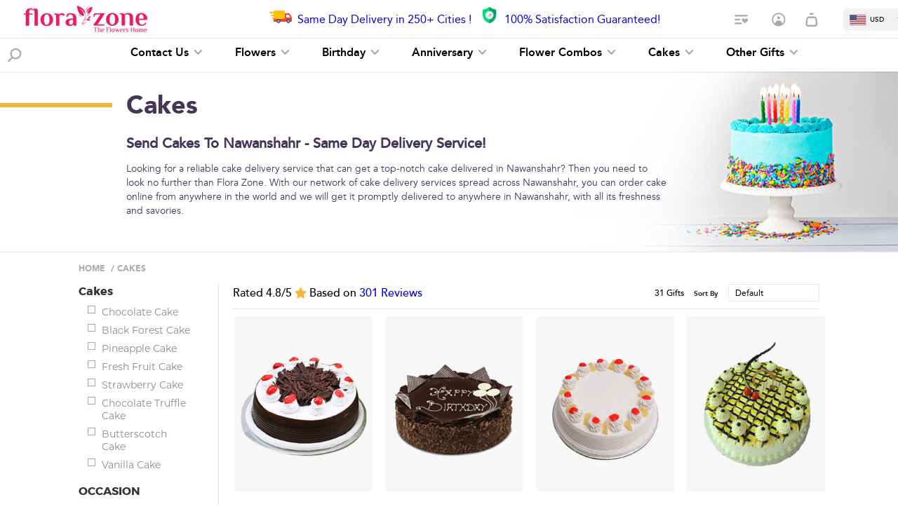

--- FILE ---
content_type: text/html;charset=UTF-8
request_url: https://www.florazone.com/nawanshahr/Cakes
body_size: 34848
content:


<!DOCTYPE html>
<html lang="en">

<head>
    <meta charset="utf-8">
    <meta http-equiv="X-UA-Compatible" content="IE=edge">
    <meta http-equiv="Cache-control" content="public">
    <meta name="viewport" content="width=device-width, initial-scale=1.0, maximum-scale=1.0, user-scalable=0, minimum-scale=1.0">
    <meta name="revisit-after" CONTENT="1 days" />

    
        <base href="https://www.florazone.com/">
        <title>Send Flowers to Nawanshahr with &#9312 FloraZone | Same Day & Midnight Flower Delivery in Nawanshahr | Online Florist - Flora Zone</title>
        <meta name="description" content="Send Flowers to Nawanshahr with FloraZone, &#10004; Same Day and Midnight Delivery of Flowers, Cakes, Chocolates, Teddy Bear and other gifts &#10004; Within 4 Hrs &#10004; FREE shipping. &#10004; Best prices and &#10004; better customer service for online flower delivery service in Nawanshahr"/>
        <meta name="keywords" content="flowers to Nawanshahr, flower delivery in Nawanshahr, send flowers to Nawanshahr same day delivery, flowers online in Nawanshahr, florist in Nawanshahr, flowers, florist, Nawanshahr, flowers delivery to Nawanshahr, online delivery of flowers in Nawanshahr, same day flowers delivery in Nawanshahr"/>
        <meta name="classification" content="send flowers to Nawanshahr with FloraZone, cakes to Nawanshahr, flowers to Nawanshahr, flowers delivery in Nawanshahr, florist in Nawanshahr, send flower online to Nawanshahr, send cake to Nawanshahr, flower delivery in Nawanshahr, send flowers in Nawanshahr, cakes delivery in Nawanshahr, chocolates to Nawanshahr, teddy bear to Nawanshahr, flowers Nawanshahr, Flora Zone"/>
        <meta name="abstract" content="Send Flowers to Nawanshahr - Same Day and Midnight Delivery by India's best online florist, Flora Zone."/>
        <meta name="google-site-verification" content="4ibaCLzPR6Gg6oCH2PSGh7yd4CvGcXjHDQN7ZYa_xgk" />

        
            <link rel="next" href="https://www.florazone.com/nawanshahr/Cakes?page=1"/>
        

    <!-- Custom styles for this template -->
    <link href="https://fonts.googleapis.com/css?family=Nunito:400,600,700,800,900" rel="stylesheet"/>
    
    <link rel="stylesheet" href="./css/swiper.min.css" type="text/css" media="screen"/>
    <link rel="stylesheet" href="./css/layout.css" type="text/css"/>
    <link rel="stylesheet" href="./css/innerPages.css" type="text/css"/>
    

    <!-- Global site tag (gtag.js) - Google Analytics -->
    

    <!-- Global site tag (gtag.js) - Google Ads: 829327252 -->
    <script async src="https://www.googletagmanager.com/gtag/js?id=AW-829327252"></script>
    <script>
      window.dataLayer = window.dataLayer || [];
      function gtag(){dataLayer.push(arguments);}
      gtag('js', new Date());

      gtag('config', 'AW-829327252');
    </script>

    <!-- Google Tag Manager -->
    <script>(function(w,d,s,l,i){w[l]=w[l]||[];w[l].push({'gtm.start':
    new Date().getTime(),event:'gtm.js'});var f=d.getElementsByTagName(s)[0],
    j=d.createElement(s),dl=l!='dataLayer'?'&l='+l:'';j.async=true;j.src=
    'https://www.googletagmanager.com/gtm.js?id='+i+dl;f.parentNode.insertBefore(j,f);
    })(window,document,'script','dataLayer','GTM-TZWHD9D');</script>
    <!-- End Google Tag Manager -->

    <style type="text/css">
        #processingGif {
        width: 100%;
        height: 100%;
        position: fixed;
        z-index: 10000000;
        top: 0px;
        left: 0px;
        right: 0px;
        bottom: 0px;
        margin: auto;
        display: none;
        }
        #processingGigImg {
            width: 250px;
            height: 100px;
            text-align: center;
            position: fixed;
            top: 0px;
            left: 0px;
            right: 0px;
            bottom: 0px;
            margin: auto;
            z-index: 10;
        }
        .Bckgrndhide {
            /*background: rgb(0, 0, 0) none repeat scroll 0% 0%;*/
            opacity: 0.6;
            width: 100%;
            height: 100%;
            position: absolute;
            top: 0px;
        }

        .alert{
            padding:15px;
            margin-bottom:20px;
            border:1px solid transparent;
            border-radius:4px
        }
        .alert .close {
            color: #000;
            opacity: .2;
            filter: alpha(opacity=20);
        }
        .close{
            float:right;
            font-size:21px;
            font-weight:700;
            line-height:1;
            color:#000;
            text-shadow:0 1px 0 #fff;
            filter:alpha(opacity=20);
            opacity:.2
        }
        .close:hover,.close:focus{
            color:#000;
            text-decoration:none;
            cursor:pointer;
            filter:alpha(opacity=50);
            opacity:.5
        }
        button.close{
            -webkit-appearance:none;
            padding:0;
            cursor:pointer;
            background:0 0;
            border:0
        }
        .alert h4{
            margin-top:0;
            color:inherit
        }
        .alert .alert-link{
            font-weight:700
        }
        .alert>p,.alert>ul{
            margin-bottom:0
        }
        .alert>p+p{
            margin-top:5px
        }
        .alert-dismissable,.alert-dismissible{
            padding-right:35px
        }
        .alert-dismissable .close,.alert-dismissible .close{
            position:relative;
            top:-2px;
            right:-21px;
            color:inherit
        }
        .alert-success{
            color:#fff;
            background-color:#53d0be;
            border-color:#53d0be
        }
        .alert-success hr{
            border-top-color:#53d0be
        }
        .alert-success .alert-link{
            color:#2b542c
        }
        .alert-info{
            color:#31708f;
            background-color:#d9edf7;
            border-color:#bce8f1
        }
        .alert-info hr{
            border-top-color:#a6e1ec
        }
        .alert-info .alert-link{
            color:#245269
        }
        .alert-warning{
            color:#fff;
            background-color:#ff8466;
            border-color:#ff8466
        }
        .alert-warning hr{
            border-top-color:#f7e1b5
        }
        .alert-warning .alert-link{
            color:#66512c
        }
        .alert-danger{
            color:#a94442;
            background-color:#f2dede;
            border-color:#ebccd1
        }
        .alert-danger hr{
            border-top-color:#e4b9c0
        }
        .alert-danger .alert-link{
            color:#843534
        }
        .sr-only {
            position: absolute;
            width: 1px;
            height: 1px;
            padding: 0;
            margin: -1px;
            overflow: hidden;
            clip: rect(0, 0, 0, 0);
            border: 0;
        }
    </style>
</head>




<body>
    <!-- Google Tag Manager (noscript) -->
    <noscript><iframe src="https://www.googletagmanager.com/ns.html?id=GTM-TZWHD9D"
    height="0" width="0" style="display:none;visibility:hidden"></iframe></noscript>
    <!-- End Google Tag Manager (noscript) -->

    <div class="navbar-wrapper" style="height:100px;">
        <div class="headerFixed fixed-navigation">
            <div class="container">
                <header class="clearfix">
                    <div class="logo">
                        <a href="https://www.florazone.com/"><img src="images/logo.png" width="180" height="42" alt=""></a>
                    </div>
                    <div align="center" style="padding-right: 10px;padding-left: 40px; position: absolute;left: 26%;">
                         <img src="images/delivery-truck.png" style="padding-top: 8px;position: absolute;" /><a href="javascript:void(0);" onClick="jqPopupOpen('topdeliverycities');" style="padding-right: 10px;padding-left: 40px;">Same Day Delivery in 250+ Cities !</a> <img src="images/shield.png" style="padding-top: 10px;height: 33px;"/><a href="javascript:void(0);" onClick="jqPopupOpen('topsatisfaction');" style="padding-left: 10px;">100% Satisfaction Guaranteed!</a>
						
						
						</div>
                    <div class="hdr__right">
                        
                        <a href="wishlist" class="icon-wishlist" title="Wish List" style="margin: -4px 27px 0 0px;">
                            <span class="desktop-wishlistbadge mobile-hide desktop-grey">
                            </span>
                        </a>
                        <div class="has-dropdown icon-user" title="Account" id="account">
                            <div class="account-dropdown">
                                <div class="account-dropdown-inner">
                                    <ul>
                                        <li><a href="javascript:void(0);" onClick="jqPopupOpen('trackOrder');">Track Order</a></li>
                                        <li><a href="order_history">Order History</a></li>
                                        <li><a href="managesavedaddress">Saved Addresses</a></li>
                                        <li><a href="accountsetting">Edit Profile</a></li>
                                        <li><a href="changepassword">Change Password</a></li>
                                        
                                            <li class="loginlogout"><a href="javascript:void(0);" onClick="jqPopupOpen('login-popup');">Login/Register</a></li>
                                        
                                    </ul>
                                </div>
                            </div>
                        </div>

                        <a href="mycart" title="MyCart" class="icon-shoppingbag" style="margin: -6px 30px 0 0px;">
                            <span class="desktop-mycartbadge mobile-hide desktop-grey">
                            </span>
                        </a>
                        <div class="country">
                            <span id="countryVal"><img src="images/icon-usd.png" width="24" height="15" alt="">USD</span><span class="caret"></span>
                            <div class="country__dropdown currency_selection">
                                <ul id="currencyselection">
                                    
                                                <li class="currencyoption" data-currencyuom="USD" data-currencyvalue="USD0.0121"><img src="images/icon-usd.png" width="24" height="15" alt=""> USD</li>
                                            
                                                <li class="currencyoption" data-currencyuom="GBP" data-currencyvalue="GBP0.0114"><img src="images/icon-gbp.png" width="24" height="15" alt=""> GBP</li>
                                            
                                                <li class="currencyoption" data-currencyuom="EUR" data-currencyvalue="EUR0.0125"><img src="images/icon-eur.png" width="24" height="15" alt=""> EUR</li>
                                            
                                                <li class="currencyoption" data-currencyuom="AUD" data-currencyvalue="AUD0.0210"><img src="images/icon-aud.png" width="24" height="15" alt=""> AUD</li>
                                            
                                </ul>
                            </div>
                        </div>
                    </div>
                </header>
            </div>
            
                <nav class="navbar navbar-default navbar-static-top">
                    <div class="container">
                        <div class="search-con">
                            <input type="button" value="" class="btn__search" onClick="jqSearch('search-web');">
                            <div class="search-web" id="search-web">
                                <div class="serach-input">
                                    <a href="javascript:void(0);" class="headSearch headSearchclose" style="background: url(images/close.png) 0 0 no-repeat;"></a>
                                    <input type="text" placeholder="Search Flowers, Cakes & More..." value="" oninput="getSearch();" id="searchProduct">
                                </div>
                                <div class="serach-results clearfix" id="searchdata" style="display: none;">
                                    
                                </div>
                              </div>
                        </div>
                        <div id="navigation">
                            
                            
	<ul class="navigation-nav">
	    
	    
		    <li class="hasDropdown"> <a href="nawanshahr/contactus" style="">Contact Us <span class="caret"></span></a>
		        <div class="dropdown clearfix ">
		        	
			            <div class="colm__1">
			                <div class="dropdown__head">Call/Whatsapp On</div>
			                
			                <ul>
			                    
			                    	<li><a href="nawanshahr/contactus" title="">+91- 8588000909 </a></li>
			                    
			                    	<li><a href="nawanshahr/contactus" title="">Email-  support@florazone.com</a></li>
			                    
			                </ul>
			            </div>
			        
		        </div>
		    </li>
		
		    <li class="hasDropdown"> <a href="javascript:void(0);" style="">Flowers <span class="caret"></span></a>
		        <div class="dropdown clearfix flower">
		        	
			            <div class="colm__1">
			                <div class="dropdown__head">Occasions </div>
			                
			                <ul>
			                    
			                    	<li><a href="nawanshahr/flowers/birthday" title="Send Birthday Flowers to Nawanshahr">Birthday</a></li>
			                    
			                    	<li><a href="nawanshahr/flowers/anniversary" title="Send Anniversary Flowers to Nawanshahr">Anniversary</a></li>
			                    
			                    	<li><a href="nawanshahr/flowers/wedding" title="Send Wedding Flowers to Nawanshahr">Wedding</a></li>
			                    
			                    	<li><a href="nawanshahr/flowers/love-and-romance" title="Send Love & Romance Flowers to Nawanshahr">Love & Romance</a></li>
			                    
			                    	<li><a href="nawanshahr/flowers/congratulations" title="Send Congratulations Flowers to Nawanshahr">Congratulations</a></li>
			                    
			                    	<li><a href="nawanshahr/flowers/get-well-soon" title="Send Get Well Soon Flowers to Nawanshahr">Get Well Soon</a></li>
			                    
			                    	<li><a href="nawanshahr/flowers/sympathy" title="Send Sympathy Flowers to Nawanshahr">Sympathy</a></li>
			                    
			                    	<li><a href="nawanshahr/flowers/new-born" title="Send New Born Flowers to Nawanshahr">New Born</a></li>
			                    
			                    	<li><a href="nawanshahr/flowers/thank-you" title="Send Thank You Flowers to Nawanshahr">Thank You</a></li>
			                    
			                </ul>
			            </div>
			        
			            <div class="colm__1">
			                <div class="dropdown__head">Flower Type </div>
			                
			                <ul>
			                    
			                    	<li><a href="nawanshahr/flower/gift-type/best-selling-flowers" title="Send Best Selling Flowers to Nawanshahr">Best Selling Flowers</a></li>
			                    
			                    	<li><a href="nawanshahr/flower/Rose" title="Send Roses to Nawanshahr">Roses</a></li>
			                    
			                    	<li><a href="nawanshahr/flower/Carnation" title="Send Carnations to Nawanshahr">Carnations</a></li>
			                    
			                    	<li><a href="nawanshahr/flower/Orchid" title="Send Orchids to Nawanshahr">Orchids</a></li>
			                    
			                    	<li><a href="nawanshahr/flower/Lily" title="Send Lilies to Nawanshahr">Lilies</a></li>
			                    
			                    	<li><a href="nawanshahr/flower/Gerbera" title="Send Gerberas to Nawanshahr">Gerberas</a></li>
			                    
			                    	<li><a href="nawanshahr/flower/Gladioli" title="Send Glads to Nawanshahr">Glads</a></li>
			                    
			                    	<li><a href="nawanshahr/flower/gift-type/mixed-flowers" title="Send Mixed Flowers to Nawanshahr">Mixed Flowers</a></li>
			                    
			                    	<li><a href="nawanshahr/flower/gift-type/heart-shaped" title="Send Heart Shaped to Nawanshahr">Heart Shaped</a></li>
			                    
			                    	<li><a href="nawanshahr/flowers/new-arrivals" title="Send New Arrivals to Nawanshahr">New Arrivals</a></li>
			                    
			                    	<li><a href="nawanshahr/flowers" title="Send All Flowers to Nawanshahr">All Flowers</a></li>
			                    
			                </ul>
			            </div>
			        
			            <div class="colm__1">
			                <div class="dropdown__head">Price Range </div>
			                
			                <ul>
			                    
			                    	<li><a href="nawanshahr/flowers/range/100/500" title="Send Flowers in Under Rs 500 Range to Nawanshahr">Under Rs 500</a></li>
			                    
			                    	<li><a href="nawanshahr/flowers/range/500/1000" title="Send Flowers in Rs 500 to Rs 1000 Range to Nawanshahr">Rs 500 to Rs 1000</a></li>
			                    
			                    	<li><a href="nawanshahr/flowers/range/1000/1500" title="Send Flowers in Rs 1000 to Rs 1500 Range to Nawanshahr">Rs 1000 to Rs 1500</a></li>
			                    
			                    	<li><a href="nawanshahr/flowers/range/1500/2000" title="Send Flowers in Rs 1500 to Rs 2000 Range to Nawanshahr">Rs 1500 to Rs 2000</a></li>
			                    
			                    	<li><a href="nawanshahr/flowers/range/2000/3000" title="Send Flowers in Rs 2000 to Rs 3000 Range to Nawanshahr">Rs 2000 to Rs 3000</a></li>
			                    
			                    	<li><a href="nawanshahr/flowers/range/3000/20000" title="Send Flowers in Rs 3000 And Above Range to Nawanshahr">Rs 3000 And Above</a></li>
			                    
			                </ul>
			            </div>
			        
		        </div>
		    </li>
		
		    <li class="hasDropdown"> <a href="nawanshahr/flowers/birthday" style="">Birthday <span class="caret"></span></a>
		        <div class="dropdown clearfix birthday">
		        	
			            <div class="colm__1">
			                <div class="dropdown__head">Flowers </div>
			                
			                <ul>
			                    
			                    	<li><a href="nawanshahr/flowers/birthday" title="Send Birthday Flowers to Nawanshahr">All Birthday Flowers</a></li>
			                    
			                    	<li><a href="nawanshahr/flowers/birthday/gift-type/best-selling-flowers" title="Send Birthday Best Selling Flowers to Nawanshahr">Best Selling Flowers</a></li>
			                    
			                    	<li><a href="nawanshahr/flowers/birthday/gift-type/bunch" title="Send Birthday Flower Bunches to Nawanshahr">Flower Bunches</a></li>
			                    
			                    	<li><a href="nawanshahr/flowers/birthday/gift-type/basket" title="Send Birthday Flower Baskets to Nawanshahr">Flower Baskets</a></li>
			                    
			                    	<li><a href="nawanshahr/flowers/birthday/gift-type/vase" title="Send Birthday Flower Vases to Nawanshahr">Flower Vases</a></li>
			                    
			                    	<li><a href="nawanshahr/flowers/birthday/gift-type/mixed-flowers" title="Send Birthday Mixed Flowers to Nawanshahr">Mixed Flowers</a></li>
			                    
			                </ul>
			            </div>
			        
			            <div class="colm__1">
			                <div class="dropdown__head">Cakes </div>
			                
			                <ul>
			                    
			                    	<li><a href="nawanshahr/cakes/occasion/birthday" title="Send Birthday Cakes to Nawanshahr">All Birthday Cakes</a></li>
			                    
			                    	<li><a href="nawanshahr/cakes/birthday/gift-type/best-selling-cakes" title="Send Birthday Best Selling Cakes to Nawanshahr">Best Selling Cakes</a></li>
			                    
			                    	<li><a href="nawanshahr/cakes/birthday/gift-type/eggless-cakes" title="Send Birthday Eggless Cakes to Nawanshahr">Eggless Cakes</a></li>
			                    
			                    	<li><a href="nawanshahr/cakes/birthday/cake-type/black-forest-cake" title="Send Birthday Black Forest Cakes to Nawanshahr">Black Forest Cakes</a></li>
			                    
			                    	<li><a href="nawanshahr/cakes/birthday/cake-type/chocolate-cake" title="Send Birthday Chocolate Cakes to Nawanshahr">Chocolate Cakes</a></li>
			                    
			                </ul>
			            </div>
			        
			            <div class="colm__1">
			                <div class="dropdown__head">Combos </div>
			                
			                <ul>
			                    
			                    	<li><a href="nawanshahr/combos/birthday/gift-type/best-selling-combos" title="Send Birthday Best Selling Combos to Nawanshahr">Best Selling Combos</a></li>
			                    
			                    	<li><a href="nawanshahr/combos/occasion/birthday" title="Send Birthday Combos to Nawanshahr">All Birthday Combos</a></li>
			                    
			                    	<li><a href="nawanshahr/combos/birthday/gift-type/flowers-and-cakes" title="Send Birthday Flowers & Cakes to Nawanshahr">Flowers & Cakes</a></li>
			                    
			                    	<li><a href="nawanshahr/combos/birthday/gift-type/flowers-and-chocolates" title="Send Birthday Flowers & Chocolates to Nawanshahr">Flowers & Chocolates</a></li>
			                    
			                    	<li><a href="nawanshahr/combos/birthday/gift-type/flowers-and-teddy-bear" title="Send Birthday Flowers & Teddy Bear to Nawanshahr">Flowers & Teddy Bear</a></li>
			                    
			                </ul>
			            </div>
			        
			            <div class="colm__1">
			                <div class="dropdown__head">Relation </div>
			                
			                <ul>
			                    
			                    	<li><a href="nawanshahr/flowers/birthday/relation/for-her" title="Send Birthday Flowers For Her to Nawanshahr">For Her</a></li>
			                    
			                    	<li><a href="nawanshahr/flowers/birthday/relation/for-him" title="Send Birthday Flowers For Him to Nawanshahr">For Him</a></li>
			                    
			                    	<li><a href="nawanshahr/flowers/birthday/relation/for-mother" title="Send Birthday Flowers For Mother to Nawanshahr">For Mother</a></li>
			                    
			                    	<li><a href="nawanshahr/flowers/birthday/relation/for-father" title="Send Birthday Flowers For Father to Nawanshahr">For Father</a></li>
			                    
			                    	<li><a href="nawanshahr/flowers/birthday/relation/for-sister" title="Send Birthday Flowers For Sister to Nawanshahr">For Sister</a></li>
			                    
			                    	<li><a href="nawanshahr/flowers/birthday/relation/for-brother" title="Send Birthday Flowers For Brother to Nawanshahr">For Brother</a></li>
			                    
			                    	<li><a href="nawanshahr/flowers/birthday/relation/for-friend" title="Send Birthday Flowers For Friend to Nawanshahr">For Friend</a></li>
			                    
			                    	<li><a href="nawanshahr/flowers/birthday/relation/for-boss" title="Send Birthday Flowers For Boss to Nawanshahr">For Boss</a></li>
			                    
			                </ul>
			            </div>
			        
		        </div>
		    </li>
		
		    <li class="hasDropdown"> <a href="nawanshahr/flowers/anniversary" style="">Anniversary <span class="caret"></span></a>
		        <div class="dropdown clearfix anniversary">
		        	
			            <div class="colm__1">
			                <div class="dropdown__head">Flowers </div>
			                
			                <ul>
			                    
			                    	<li><a href="nawanshahr/flowers/anniversary" title="Send Anniversary Flowers to Nawanshahr">All Anniversary Flowers</a></li>
			                    
			                    	<li><a href="nawanshahr/flowers/anniversary/gift-type/best-selling-flowers" title="Send Anniversary Best Selling Flowers to Nawanshahr">Best Selling Flowers</a></li>
			                    
			                    	<li><a href="nawanshahr/flowers/anniversary/gift-type/bunch" title="Send Anniversary Flower Bunches to Nawanshahr">Flower Bunches</a></li>
			                    
			                    	<li><a href="nawanshahr/flowers/anniversary/gift-type/basket" title="Send Anniversary Flower Baskets to Nawanshahr">Flower Baskets</a></li>
			                    
			                    	<li><a href="nawanshahr/flowers/anniversary/gift-type/vase" title="Send Anniversary Flower Vases to Nawanshahr">Flower Vases</a></li>
			                    
			                    	<li><a href="nawanshahr/flowers/anniversary/gift-type/mixed-flowers" title="Send Anniversary Mixed Flowers to Nawanshahr">Mixed Flowers</a></li>
			                    
			                </ul>
			            </div>
			        
			            <div class="colm__1">
			                <div class="dropdown__head">Cakes </div>
			                
			                <ul>
			                    
			                    	<li><a href="nawanshahr/cakes/occasion/anniversary" title="Send Anniversary Cakes to Nawanshahr">All Anniversary Cakes</a></li>
			                    
			                    	<li><a href="nawanshahr/cakes/anniversary/gift-type/best-selling-cakes" title="Send Anniversary Best Selling Cakes to Nawanshahr">Best Selling Cakes</a></li>
			                    
			                    	<li><a href="nawanshahr/cakes/anniversary/gift-type/eggless-cakes" title="Send Anniversary Eggless Cakes to Nawanshahr">Eggless Cakes</a></li>
			                    
			                    	<li><a href="nawanshahr/cakes/anniversary/cake-type/black-forest-cake" title="Send Anniversary Black Forest Cakes to Nawanshahr">Black Forest Cakes</a></li>
			                    
			                    	<li><a href="nawanshahr/cakes/anniversary/cake-type/chocolate-cake" title="Send Anniversary Chocolate Cakes to Nawanshahr">Chocolate Cakes</a></li>
			                    
			                </ul>
			            </div>
			        
			            <div class="colm__1">
			                <div class="dropdown__head">Combos </div>
			                
			                <ul>
			                    
			                    	<li><a href="nawanshahr/combos/occasion/anniversary" title="Send Anniversary Combos to Nawanshahr">All Anniversary Combos</a></li>
			                    
			                    	<li><a href="nawanshahr/combos/anniversary/gift-type/best-selling-combos" title="Send Anniversary Best Selling Combos to Nawanshahr">Best Selling Combos</a></li>
			                    
			                    	<li><a href="nawanshahr/combos/anniversary/gift-type/flowers-and-cakes" title="Send Anniversary Flowers & Cakes to Nawanshahr">Flowers & Cakes</a></li>
			                    
			                    	<li><a href="nawanshahr/combos/anniversary/gift-type/flowers-and-chocolates" title="Send Anniversary Flowers & Chocolates to Nawanshahr">Flowers & Chocolates</a></li>
			                    
			                    	<li><a href="nawanshahr/combos/anniversary/gift-type/flowers-and-teddy-bear" title="Send Anniversary Flowers & Teddy Bear to Nawanshahr">Flowers & Teddy Bear</a></li>
			                    
			                </ul>
			            </div>
			        
		        </div>
		    </li>
		
		    <li class="hasDropdown"> <a href="javascript:void(0);" style="">Flower Combos <span class="caret"></span></a>
		        <div class="dropdown clearfix combos">
		        	
			            <div class="colm__1">
			                <div class="dropdown__head">Combos </div>
			                
			                <ul>
			                    
			                    	<li><a href="nawanshahr/combo/best-selling-combos" title="Send Best Selling Combos to Nawanshahr">Best Selling Combos</a></li>
			                    
			                    	<li><a href="nawanshahr/combo/flowers-and-cakes" title="Send Flowers & Cakes to Nawanshahr">Flowers & Cakes</a></li>
			                    
			                    	<li><a href="nawanshahr/combo/flowers-and-chocolates" title="Send Flowers & Chocolates to Nawanshahr">Flowers & Chocolates</a></li>
			                    
			                    	<li><a href="nawanshahr/combo/flowers-and-teddy-bear" title="Send Flowers & Teddy Bear to Nawanshahr">Flowers & Teddy Bear</a></li>
			                    
			                    	<li><a href="nawanshahr/combo/flowers-and-sweets" title="Send Flowers & Sweets to Nawanshahr">Flowers & Sweets</a></li>
			                    
			                    	<li><a href="nawanshahr/combo/flowers-and-dry-fruits" title="Send Flowers & Dry Fruits to Nawanshahr">Flowers & Dry Fruits</a></li>
			                    
			                    	<li><a href="nawanshahr/combos" title="Send All Combos to Nawanshahr">All Combos</a></li>
			                    
			                </ul>
			            </div>
			        
		        </div>
		    </li>
		
		    <li class="hasDropdown"> <a href="javascript:void(0);" style="">Cakes <span class="caret"></span></a>
		        <div class="dropdown clearfix cakes">
		        	
			            <div class="colm__1">
			                <div class="dropdown__head">Flavors </div>
			                
			                <ul>
			                    
			                    	<li><a href="nawanshahr/cakes/black-forest-cake" title="Send Black Forest Cakes to Nawanshahr">Black Forest Cakes</a></li>
			                    
			                    	<li><a href="nawanshahr/cakes/chocolate-cake" title="Send Chocolate Cakes to Nawanshahr">Chocolate Cakes</a></li>
			                    
			                    	<li><a href="nawanshahr/cakes/pineapple-cake" title="Send Pineapple Cakes to Nawanshahr">Pineapple Cakes</a></li>
			                    
			                    	<li><a href="nawanshahr/cakes/butterscotch-cake" title="Send Butterscotch Cakes to Nawanshahr">Butterscotch Cakes</a></li>
			                    
			                    	<li><a href="nawanshahr/cakes/fresh-fruit-cake" title="Send Fresh Fruit Cakes to Nawanshahr">Fresh Fruit Cakes</a></li>
			                    
			                    	<li><a href="nawanshahr/cakes/strawberry-cake" title="Send Strawberry Cakes to Nawanshahr">Strawberry Cakes</a></li>
			                    
			                    	<li><a href="nawanshahr/cakes/vanilla-cake" title="Send Vanilla Cakes to Nawanshahr">Vanilla Cakes</a></li>
			                    
			                </ul>
			            </div>
			        
			            <div class="colm__1">
			                <div class="dropdown__head">Type </div>
			                
			                <ul>
			                    
			                    	<li><a href="nawanshahr/cake/eggless-cakes" title="Send Eggless Cakes to Nawanshahr">Eggless Cakes</a></li>
			                    
			                    	<li><a href="nawanshahr/cake/best-selling-cakes" title="Send Best Selling Cakes to Nawanshahr">Best Selling Cakes</a></li>
			                    
			                    	<li><a href="nawanshahr/cake/heart-shaped-cakes " title="Send Heart Shaped Cakes to Nawanshahr">Heart Shaped Cakes</a></li>
			                    
			                    	<li><a href="nawanshahr/cakes" title="Send All Cakes to Nawanshahr">All Cakes</a></li>
			                    
			                </ul>
			            </div>
			        
		        </div>
		    </li>
		
		    <li class="hasDropdown"> <a href="javascript:void(0);" style="">Other Gifts <span class="caret"></span></a>
		        <div class="dropdown clearfix gifts">
		        	
			            <div class="colm__1">
			                <div class="dropdown__head">Gifts </div>
			                
			                <ul>
			                    
			                    	<li><a href="nawanshahr/chocolates" title="Send Chocolates to Nawanshahr">Chocolates</a></li>
			                    
			                    	<li><a href="nawanshahr/soft-toys" title="Send Soft Toys to Nawanshahr">Soft Toys</a></li>
			                    
			                    	<li><a href="nawanshahr/dry-fruits" title="Send Dry Fruits to Nawanshahr">Dry Fruits</a></li>
			                    
			                    	<li><a href="nawanshahr/sweets" title="Send Sweets to Nawanshahr">Sweets</a></li>
			                    
			                </ul>
			            </div>
			        
		        </div>
		    </li>
		
	</ul>

                        </div>
                    </div>
                </nav>
            
        </div>
        <div style="display:none; width:100%; height:100%; position:fixed; top:0; left:0; z-index:5;" class="bgLayerNavi"></div>
        
    </div> 
    <input type="hidden" name="currentmin" id="currentmin" value=""/>
    <input type="hidden" name="currentmax" id="currentmax" value=""/>
    <input type="hidden" name="flower" id="flower" value=""/>
    <input type="hidden" name="totalSize" id="totalSize" value="31"/>

    <input name="maxprice" id="maxprice" type="hidden" value="100000">
    <input name="minprice" id="minprice" type="hidden" value="0">

    <input name="page" id="page" type="hidden" value="0">

    <input name="category" id="category" type="hidden" value="cakes">
    <input name="occasion" id="occasion" type="hidden" value="">
    <input name="occList" id="occList" type="hidden" value="">
 
    <input name="rel" id="rel" type="hidden" value="">
    <input name="relList" id="relList" type="hidden" value="">
    <input name="r1" id="r1" type="hidden" value="0">
    <input name="r2" id="r2" type="hidden" value="0">

    <input name="catList" id="catList" type="hidden" value="">
    <input name="prodtype" id="prodtype" type="hidden" value="">
    <input name="prodTypeList" id="prodTypeList" type="hidden" value="">
    <input name="pricerange" id="pricerange" type="hidden" value="">
    <input name="flowerList" id="flowerList" type="hidden" value="">
    <input name="Orderby" id="Orderby" type="hidden" value="">
    <input name="Sortby" id="Sortby" type="hidden" value="">
    <input name="searchquery" id="searchquery" type="hidden" value="">
    <input name="mixFlowers" id="mixFlowers" type="hidden" value="">
    <input name="city" id="city" type="hidden" value="nawanshahr">


    <style type="text/css">
        .filter-list ul li a {
            font-size: 14px !important;
        }
        
        .chklis-scroll-item label {
            font-size: 14px !important;
        }

        .results-pro__item {height: 340px !important;}
    </style>
    
    
    <div class="banner-filter" style="background: url(images/categorybanner/category_cake.png) bottom right no-repeat; ">
        <div class="cat-banner">
            

            <div class="cat-banner__head">
                Cakes
            </div>
            <div class="cat-banner__title">
                <h1>Send Cakes
                To  Nawanshahr - Same Day Delivery Service!</h1>
            </div>
            
                <div class="overflow-content">Looking for a reliable cake delivery service that can get a top-notch cake delivered in Nawanshahr? Then you need to look no further than Flora Zone. With our network of cake delivery services spread across Nawanshahr, you can order cake online from anywhere in the world and we will get it promptly delivered to anywhere in Nawanshahr, with all its freshness and savories.
</div>
            
        </div>
    </div>
    
    <div class="container" id="container" itemscope itemtype="http://schema.org/Service">
        <meta itemprop="serviceType " content="Gifting " />
        <div class="product-filter clearfix" itemprop="offers" itemscope itemtype="http://schema.org/AggregateOffer">
            <div class="bread-crum">
                
                    <ul class="breadcrumb margin-left-0 margin-bottom-0" style="margin-top: -20px;" itemscope itemtype="http://schema.org/BreadcrumbList">
                        <li itemprop="itemListElement" itemscope itemtype="http://schema.org/ListItem">
                            <a itemprop="url" href="https://www.florazone.com">
                                <span itemprop="name">Home&nbsp;</span>
                            </a>
                            <meta itemprop="position" content="1"/>
                        </li>
                        
                            <li itemprop="itemListElement" itemscope itemtype="http://schema.org/ListItem">
                                <a itemprop="url" href="https://www.florazone.com/cakes">
                                    /&nbsp;<span itemprop="name">Cakes</span>
                                </a>
                                <meta itemprop="position" content="2"/>
                            </li>
                        
                    </ul>
                
            </div>

            
                    <input type="hidden" value="false" id="vMobileDevice">
                    <div class="left-filter">
                    	<div clas="left-filter-height" id="left-filter-height">
                    		<div class="left-filter__position">
    		                    
    		                        <div class="left-filter__heading">Cakes</div>
    		                        <div class="filter-list">
    		                            <div class="viewport">
    		                                <div class="overview">
    		                                    
    		                                        <div class="chklis-scroll-item">
    		                                            <input type="checkbox" name="flower" value="Chocolate Cake" id="flower2" class="icheck" >
    		                                            <label for="flower2">Chocolate Cake</label>
    		                                        </div>
    		                                    
    		                                        <div class="chklis-scroll-item">
    		                                            <input type="checkbox" name="flower" value="Black Forest Cake" id="flower7" class="icheck" >
    		                                            <label for="flower7">Black Forest Cake</label>
    		                                        </div>
    		                                    
    		                                        <div class="chklis-scroll-item">
    		                                            <input type="checkbox" name="flower" value="Pineapple Cake" id="flower9" class="icheck" >
    		                                            <label for="flower9">Pineapple Cake</label>
    		                                        </div>
    		                                    
    		                                        <div class="chklis-scroll-item">
    		                                            <input type="checkbox" name="flower" value="Fresh Fruit Cake" id="flower10" class="icheck" >
    		                                            <label for="flower10">Fresh Fruit Cake</label>
    		                                        </div>
    		                                    
    		                                        <div class="chklis-scroll-item">
    		                                            <input type="checkbox" name="flower" value="Strawberry Cake" id="flower14" class="icheck" >
    		                                            <label for="flower14">Strawberry Cake</label>
    		                                        </div>
    		                                    
    		                                        <div class="chklis-scroll-item">
    		                                            <input type="checkbox" name="flower" value="Chocolate Truffle Cake" id="flower22" class="icheck" >
    		                                            <label for="flower22">Chocolate Truffle Cake</label>
    		                                        </div>
    		                                    
    		                                        <div class="chklis-scroll-item">
    		                                            <input type="checkbox" name="flower" value="Butterscotch Cake" id="flower23" class="icheck" >
    		                                            <label for="flower23">Butterscotch Cake</label>
    		                                        </div>
    		                                    
    		                                        <div class="chklis-scroll-item">
    		                                            <input type="checkbox" name="flower" value="Vanilla Cake" id="flower24" class="icheck" >
    		                                            <label for="flower24">Vanilla Cake</label>
    		                                        </div>
    		                                    
    		                                </div>
    		                            </div>
    		                        </div>
    		                    
    		                    <div class="left-filter__heading left-filter__relation">OCCASION</div>
    		                    <div class="filter-list">
		                            <div class="viewport">
		                                <div class="overview">
		                                    
		                                        <div class="chklis-scroll-item">
		                                            <input type="checkbox" name="occasion" value="Birthday" id="occasion1" class="icheck" />
		                                            <label for="occasion1">Birthday</label>
		                                        </div>
		                                    
		                                        <div class="chklis-scroll-item">
		                                            <input type="checkbox" name="occasion" value="Anniversary" id="occasion2" class="icheck" />
		                                            <label for="occasion2">Anniversary</label>
		                                        </div>
		                                    
		                                        <div class="chklis-scroll-item">
		                                            <input type="checkbox" name="occasion" value="Christmas" id="occasion3" class="icheck" />
		                                            <label for="occasion3">Christmas</label>
		                                        </div>
		                                    
		                                        <div class="chklis-scroll-item">
		                                            <input type="checkbox" name="occasion" value="Congratulations" id="occasion4" class="icheck" />
		                                            <label for="occasion4">Congratulations</label>
		                                        </div>
		                                    
		                                        <div class="chklis-scroll-item">
		                                            <input type="checkbox" name="occasion" value="Love & Romance" id="occasion9" class="icheck" />
		                                            <label for="occasion9">Love & Romance</label>
		                                        </div>
		                                    
		                                        <div class="chklis-scroll-item">
		                                            <input type="checkbox" name="occasion" value="Get Well Soon" id="occasion10" class="icheck" />
		                                            <label for="occasion10">Get Well Soon</label>
		                                        </div>
		                                    
		                                        <div class="chklis-scroll-item">
		                                            <input type="checkbox" name="occasion" value="Sympathy" id="occasion11" class="icheck" />
		                                            <label for="occasion11">Sympathy</label>
		                                        </div>
		                                    
		                                        <div class="chklis-scroll-item">
		                                            <input type="checkbox" name="occasion" value="New Born" id="occasion12" class="icheck" />
		                                            <label for="occasion12">New Born</label>
		                                        </div>
		                                    
		                                        <div class="chklis-scroll-item">
		                                            <input type="checkbox" name="occasion" value="Thank You" id="occasion13" class="icheck" />
		                                            <label for="occasion13">Thank You</label>
		                                        </div>
		                                    
		                                        <div class="chklis-scroll-item">
		                                            <input type="checkbox" name="occasion" value="New Arrivals" id="occasion20" class="icheck" />
		                                            <label for="occasion20">New Arrivals</label>
		                                        </div>
		                                    
		                                </div>
		                            </div>
		                        </div>
    		                    
    		                    <div class="left-filter__heading left-filter__relation">RELATION</div>
    		                    <div class="filter-list">
		                            <div class="viewport">
		                                <div class="overview">
		                                    
		                                        <div class="chklis-scroll-item">
		                                            <input type="checkbox" name="relation" value="For Her" id="relation1" class="icheck" />
		                                            <label for="relation1">For Her</label>
		                                        </div>
		                                    
		                                        <div class="chklis-scroll-item">
		                                            <input type="checkbox" name="relation" value="For Him" id="relation2" class="icheck" />
		                                            <label for="relation2">For Him</label>
		                                        </div>
		                                    
		                                        <div class="chklis-scroll-item">
		                                            <input type="checkbox" name="relation" value="For Mother" id="relation3" class="icheck" />
		                                            <label for="relation3">For Mother</label>
		                                        </div>
		                                    
		                                        <div class="chklis-scroll-item">
		                                            <input type="checkbox" name="relation" value="For Father" id="relation4" class="icheck" />
		                                            <label for="relation4">For Father</label>
		                                        </div>
		                                    
		                                        <div class="chklis-scroll-item">
		                                            <input type="checkbox" name="relation" value="For Sister" id="relation5" class="icheck" />
		                                            <label for="relation5">For Sister</label>
		                                        </div>
		                                    
		                                        <div class="chklis-scroll-item">
		                                            <input type="checkbox" name="relation" value="For Brother" id="relation6" class="icheck" />
		                                            <label for="relation6">For Brother</label>
		                                        </div>
		                                    
		                                        <div class="chklis-scroll-item">
		                                            <input type="checkbox" name="relation" value="For Friend" id="relation7" class="icheck" />
		                                            <label for="relation7">For Friend</label>
		                                        </div>
		                                    
		                                        <div class="chklis-scroll-item">
		                                            <input type="checkbox" name="relation" value="For Boss" id="relation8" class="icheck" />
		                                            <label for="relation8">For Boss</label>
		                                        </div>
		                                    
		                                </div>
		                            </div>		                        
                                </div>
                                
        		                    <div class="filter__prodcut-type">
        		                        <div class="left-filter__heading">PRODUCT TYPE</div>
        		                        <div class="filter-list">
        		                            <div class="viewport">
        		                                <div class="overview">
        		                                    
        		                                        <div class="chklis-scroll-item">
        		                                            <input type="checkbox" name="ProductType" value="3" id="ProductType3" class="icheck" >
        		                                            <label for="ProductType3">Eggless Cakes</label>
        		                                        </div>
        		                                    
        		                                        <div class="chklis-scroll-item">
        		                                            <input type="checkbox" name="ProductType" value="4" id="ProductType4" class="icheck" >
        		                                            <label for="ProductType4">Best Selling Cakes</label>
        		                                        </div>
        		                                    
        		                                        <div class="chklis-scroll-item">
        		                                            <input type="checkbox" name="ProductType" value="10" id="ProductType10" class="icheck" >
        		                                            <label for="ProductType10">Heart Shaped Cakes</label>
        		                                        </div>
        		                                    
        		                                </div>
        		                            </div>
        		                        </div>
        		                    </div>
                                
    		                    <div class="filter__prices">
    		                        <div class="left-filter__heading">PRICES</div>
    		                        <div class="filter-list">
    		                            <ul>
                                            <div class="viewport">
                                                <div class="overview">
                                                    <div class="chklis-scroll-item">
                                                        <input type="checkbox" name="pricelimit" value="0-500" id="pricelimit500" class="icheck pricelimit" data-price="100-500" >
                                                        <label for="pricelimit500">Under &#8377; 500</label>
                                                    </div>
                                                    <div class="chklis-scroll-item">
                                                        <input type="checkbox" name="pricelimit" value="500-1000" id="pricelimit1000" class="icheck pricelimit" data-price="500-1000" >
                                                        <label for="pricelimit1000">&#8377; 500 - &#8377; 1000</label>
                                                    </div>
                                                    <div class="chklis-scroll-item">
                                                        <input type="checkbox" name="pricelimit" value="1000-1500" id="pricelimit1500" class="icheck pricelimit" data-price="1000-1500" >
                                                        <label for="pricelimit1500">&#8377; 1000 - &#8377; 1500</label>
                                                    </div>
                                                    <div class="chklis-scroll-item">
                                                        <input type="checkbox" name="pricelimit" value="1500-2000" id="pricelimit2000" class="icheck pricelimit" data-price="1500-2000" >
                                                        <label for="pricelimit2000">&#8377; 1500 - &#8377; 2000</label>
                                                    </div>
                                                    <div class="chklis-scroll-item">
                                                        <input type="checkbox" name="pricelimit" value="2000-2500" id="pricelimit2500" class="icheck pricelimit" data-price="2000-2500" >
                                                        <label for="pricelimit2500">&#8377; 2000 - &#8377; 2500</label>
                                                    </div>
                                                    <div class="chklis-scroll-item">
                                                        <input type="checkbox" name="pricelimit" value="2500-3000" id="pricelimit3000" class="icheck pricelimit" data-price="2500-3000" >
                                                        <label for="pricelimit3000">&#8377; 2500 - &#8377; 3000</label>
                                                    </div>
                                                    <div class="chklis-scroll-item">
                                                        <input type="checkbox" name="pricelimit" value="3000-40000" id="pricelimit40000" class="icheck pricelimit" data-price="3000-40000" >
                                                        <label for="pricelimit40000">&#8377; 3000 - &#8377; 3000+</label>
                                                    </div>
                                                </div>
                                            </div>
    		                            </ul>
    		                        </div>
    		                    </div>
    		                </div>
    		            </div>
    		            <div class="element-hidden">&nbsp;</div>
                    </div>
                

            <div class="results">
                <div class="results__head clearfix" itemprop="aggregateRating " itemscope itemtype="https://schema.org/AggregateRating">
                    
                        <div class="rated">Rated <span itemprop="ratingValue">4.8</span>/5 <span class="icon-rating"></span> Based on <a href="reviews"><span itemprop="reviewCount">301</span> Reviews</a></div>
                        <meta itemprop="name" content="Send Flowers to Nawanshahr"/>
                        <meta itemprop="offerCount" content="31"/>
                        <meta itemprop="priceCurrency" content="INR">
                        <meta itemprop="lowPrice" content="699"/>
                        <meta itemprop="highPrice" content="2249"/>
                        <div class="results__head-rgt"> <span class="show-all"><span id="itemCount">31</span> Gifts</span>
                            <div class="sort">
                                <label>Sort By</label>
                                <div class="sort-input">
                                    <div class="inputValue" id="inputValue">Default</div>
                                    <div class="sort-dropdown">
                                        <ul>
                                            <li data-sort="" class="isort">Default</li>
                                            <li data-sort="Price_ASC" class="isort">Price: Low to High</li>
                                            <li data-sort="Price_DESC" class="isort">Price: High to Low</li>
                                        </ul>
                                    </div>
                                </div>
                            </div>
                        </div>
                    
                </div>
                
                <div class="results-con clearfix" id="products">
                    
                        <div class="results-pro__item" itemprop="offers" itemscope itemtype="http://schema.org/Offer">
                            <div class="results-pro__pic" data-page="1" id="pos1">
                                
                                <a itemprop="url" href="nawanshahr/send-cakes/Black-Forest-Cake-PI402">
                                    <img itemprop="image" src="images/loader.gif" data-src="https://www.florazone.com/pictures/303tp1.jpg" width="180" height="180" alt="Black Forest Cake"/>
                                    <div class="results-pro-hover">Black Forest Cake</div>
                                    
                                </a>
                            </div>
                            <div class="results-pro__desc">
                                <div class="results-pro__name"><span itemprop="name" id="pronamePI402">Black Forest Cake</span>
                                    <a href="javascript:void(0);" class="add__wishlist " data-wishlist="PI402"></a>
                                </div>
                                <div class="results-pro__price">
                                    <span class="ind__price">
                                        
                                            &#8377; 699
                                            <meta itemprop="priceCurrency" content="INR" />
                                            <meta itemprop="price" content="699"/>
                                        
                                        
                                    </span>
                                    <span class="listing webprice">
                                        
                                            &#8377; 699
                                            <span class="priceInINR" style="display:none;">699</span>
                                        
                                        
                                    </span>                                    
                                </div>
                            </div>
                        </div>
                    
                        <div class="results-pro__item" itemprop="offers" itemscope itemtype="http://schema.org/Offer">
                            <div class="results-pro__pic" data-page="2" id="pos2">
                                
                                <a itemprop="url" href="nawanshahr/send-cakes/Chocolate-Cake-PI409">
                                    <img itemprop="image" src="images/loader.gif" data-src="https://www.florazone.com/pictures/310tp1.jpg" width="180" height="180" alt="Chocolate Cake"/>
                                    <div class="results-pro-hover">Chocolate Cake Half Kg</div>
                                    
                                </a>
                            </div>
                            <div class="results-pro__desc">
                                <div class="results-pro__name"><span itemprop="name" id="pronamePI409">Chocolate Cake</span>
                                    <a href="javascript:void(0);" class="add__wishlist " data-wishlist="PI409"></a>
                                </div>
                                <div class="results-pro__price">
                                    <span class="ind__price">
                                        
                                            &#8377; 699
                                            <meta itemprop="priceCurrency" content="INR" />
                                            <meta itemprop="price" content="699"/>
                                        
                                        
                                    </span>
                                    <span class="listing webprice">
                                        
                                            &#8377; 699
                                            <span class="priceInINR" style="display:none;">699</span>
                                        
                                        
                                    </span>                                    
                                </div>
                            </div>
                        </div>
                    
                        <div class="results-pro__item" itemprop="offers" itemscope itemtype="http://schema.org/Offer">
                            <div class="results-pro__pic" data-page="3" id="pos3">
                                
                                <a itemprop="url" href="nawanshahr/send-cakes/Pineapple-Cake-PI430">
                                    <img itemprop="image" src="images/loader.gif" data-src="https://www.florazone.com/pictures/331tp1.jpg" width="180" height="180" alt="Pineapple Cake"/>
                                    <div class="results-pro-hover">Pineapple Cake Half Kg</div>
                                    
                                </a>
                            </div>
                            <div class="results-pro__desc">
                                <div class="results-pro__name"><span itemprop="name" id="pronamePI430">Pineapple Cake</span>
                                    <a href="javascript:void(0);" class="add__wishlist " data-wishlist="PI430"></a>
                                </div>
                                <div class="results-pro__price">
                                    <span class="ind__price">
                                        
                                            &#8377; 699
                                            <meta itemprop="priceCurrency" content="INR" />
                                            <meta itemprop="price" content="699"/>
                                        
                                        
                                    </span>
                                    <span class="listing webprice">
                                        
                                            &#8377; 699
                                            <span class="priceInINR" style="display:none;">699</span>
                                        
                                        
                                    </span>                                    
                                </div>
                            </div>
                        </div>
                    
                        <div class="results-pro__item" itemprop="offers" itemscope itemtype="http://schema.org/Offer">
                            <div class="results-pro__pic" data-page="4" id="pos4">
                                
                                <a itemprop="url" href="nawanshahr/send-cakes/Butterscotch-Cake-PI405">
                                    <img itemprop="image" src="images/loader.gif" data-src="https://www.florazone.com/pictures/306tp1.jpg" width="180" height="180" alt="Butterscotch Cake"/>
                                    <div class="results-pro-hover">Butterscotch Cake Half Kg</div>
                                    
                                </a>
                            </div>
                            <div class="results-pro__desc">
                                <div class="results-pro__name"><span itemprop="name" id="pronamePI405">Butterscotch Cake</span>
                                    <a href="javascript:void(0);" class="add__wishlist " data-wishlist="PI405"></a>
                                </div>
                                <div class="results-pro__price">
                                    <span class="ind__price">
                                        
                                            &#8377; 749
                                            <meta itemprop="priceCurrency" content="INR" />
                                            <meta itemprop="price" content="749"/>
                                        
                                        
                                    </span>
                                    <span class="listing webprice">
                                        
                                            &#8377; 749
                                            <span class="priceInINR" style="display:none;">749</span>
                                        
                                        
                                    </span>                                    
                                </div>
                            </div>
                        </div>
                    
                        <div class="results-pro__item" itemprop="offers" itemscope itemtype="http://schema.org/Offer">
                            <div class="results-pro__pic" data-page="5" id="pos5">
                                
                                <a itemprop="url" href="nawanshahr/send-cakes/Eggless-Black-Forest-Cake-PI399">
                                    <img itemprop="image" src="images/loader.gif" data-src="https://www.florazone.com/pictures/300tp1.jpg" width="180" height="180" alt="Eggless Black Forest Cake"/>
                                    <div class="results-pro-hover">Eggless Black Forest Cake Half Kg</div>
                                    
                                </a>
                            </div>
                            <div class="results-pro__desc">
                                <div class="results-pro__name"><span itemprop="name" id="pronamePI399">Eggless Black Forest Cake</span>
                                    <a href="javascript:void(0);" class="add__wishlist " data-wishlist="PI399"></a>
                                </div>
                                <div class="results-pro__price">
                                    <span class="ind__price">
                                        
                                            &#8377; 749
                                            <meta itemprop="priceCurrency" content="INR" />
                                            <meta itemprop="price" content="749"/>
                                        
                                        
                                    </span>
                                    <span class="listing webprice">
                                        
                                            &#8377; 749
                                            <span class="priceInINR" style="display:none;">749</span>
                                        
                                        
                                    </span>                                    
                                </div>
                            </div>
                        </div>
                    
                        <div class="results-pro__item" itemprop="offers" itemscope itemtype="http://schema.org/Offer">
                            <div class="results-pro__pic" data-page="6" id="pos6">
                                
                                <a itemprop="url" href="nawanshahr/send-cakes/Eggless-Chocolate-Cake-PI410">
                                    <img itemprop="image" src="images/loader.gif" data-src="https://www.florazone.com/pictures/311tp1.jpg" width="180" height="180" alt="Eggless Chocolate Cake"/>
                                    <div class="results-pro-hover">Eggless Chocolate Cake Half Kg</div>
                                    
                                </a>
                            </div>
                            <div class="results-pro__desc">
                                <div class="results-pro__name"><span itemprop="name" id="pronamePI410">Eggless Chocolate Cake</span>
                                    <a href="javascript:void(0);" class="add__wishlist " data-wishlist="PI410"></a>
                                </div>
                                <div class="results-pro__price">
                                    <span class="ind__price">
                                        
                                            &#8377; 725
                                            <meta itemprop="priceCurrency" content="INR" />
                                            <meta itemprop="price" content="725"/>
                                        
                                        
                                    </span>
                                    <span class="listing webprice">
                                        
                                            &#8377; 725
                                            <span class="priceInINR" style="display:none;">725</span>
                                        
                                        
                                    </span>                                    
                                </div>
                            </div>
                        </div>
                    
                        <div class="results-pro__item" itemprop="offers" itemscope itemtype="http://schema.org/Offer">
                            <div class="results-pro__pic" data-page="7" id="pos7">
                                
                                <a itemprop="url" href="nawanshahr/send-cakes/Eggless-Pineapple-Cake-PI429">
                                    <img itemprop="image" src="images/loader.gif" data-src="https://www.florazone.com/pictures/330tp1.jpg" width="180" height="180" alt="Eggless Pineapple Cake"/>
                                    <div class="results-pro-hover">Eggless Pineapple Cake Half Kg </div>
                                    
                                </a>
                            </div>
                            <div class="results-pro__desc">
                                <div class="results-pro__name"><span itemprop="name" id="pronamePI429">Eggless Pineapple Cake</span>
                                    <a href="javascript:void(0);" class="add__wishlist " data-wishlist="PI429"></a>
                                </div>
                                <div class="results-pro__price">
                                    <span class="ind__price">
                                        
                                            &#8377; 749
                                            <meta itemprop="priceCurrency" content="INR" />
                                            <meta itemprop="price" content="749"/>
                                        
                                        
                                    </span>
                                    <span class="listing webprice">
                                        
                                            &#8377; 749
                                            <span class="priceInINR" style="display:none;">749</span>
                                        
                                        
                                    </span>                                    
                                </div>
                            </div>
                        </div>
                    
                        <div class="results-pro__item" itemprop="offers" itemscope itemtype="http://schema.org/Offer">
                            <div class="results-pro__pic" data-page="8" id="pos8">
                                
                                <a itemprop="url" href="nawanshahr/send-cakes/Eggless-Butterscotch-Cake-PI406">
                                    <img itemprop="image" src="images/loader.gif" data-src="https://www.florazone.com/pictures/307tp1.jpg" width="180" height="180" alt="Eggless Butterscotch Cake "/>
                                    <div class="results-pro-hover">Eggless Butterscotch Cake Half Kg</div>
                                    
                                </a>
                            </div>
                            <div class="results-pro__desc">
                                <div class="results-pro__name"><span itemprop="name" id="pronamePI406">Eggless Butterscotch Cake </span>
                                    <a href="javascript:void(0);" class="add__wishlist " data-wishlist="PI406"></a>
                                </div>
                                <div class="results-pro__price">
                                    <span class="ind__price">
                                        
                                            &#8377; 799
                                            <meta itemprop="priceCurrency" content="INR" />
                                            <meta itemprop="price" content="799"/>
                                        
                                        
                                    </span>
                                    <span class="listing webprice">
                                        
                                            &#8377; 799
                                            <span class="priceInINR" style="display:none;">799</span>
                                        
                                        
                                    </span>                                    
                                </div>
                            </div>
                        </div>
                    
                        <div class="results-pro__item" itemprop="offers" itemscope itemtype="http://schema.org/Offer">
                            <div class="results-pro__pic" data-page="9" id="pos9">
                                
                                <a itemprop="url" href="nawanshahr/send-cakes/Chocolate-Truffle-Cake-Half-Kg-PI412">
                                    <img itemprop="image" src="images/loader.gif" data-src="https://www.florazone.com/pictures/313tp1.jpg" width="180" height="180" alt="Chocolate Truffle Cake Half Kg"/>
                                    <div class="results-pro-hover">Chocolate Truffle Cake Half Kg</div>
                                    
                                </a>
                            </div>
                            <div class="results-pro__desc">
                                <div class="results-pro__name"><span itemprop="name" id="pronamePI412">Chocolate Truffle Cake Half Kg</span>
                                    <a href="javascript:void(0);" class="add__wishlist " data-wishlist="PI412"></a>
                                </div>
                                <div class="results-pro__price">
                                    <span class="ind__price">
                                        
                                            &#8377; 875
                                            <meta itemprop="priceCurrency" content="INR" />
                                            <meta itemprop="price" content="875"/>
                                        
                                        
                                    </span>
                                    <span class="listing webprice">
                                        
                                            &#8377; 875
                                            <span class="priceInINR" style="display:none;">875</span>
                                        
                                        
                                    </span>                                    
                                </div>
                            </div>
                        </div>
                    
                        <div class="results-pro__item" itemprop="offers" itemscope itemtype="http://schema.org/Offer">
                            <div class="results-pro__pic" data-page="10" id="pos10">
                                
                                <a itemprop="url" href="nawanshahr/send-cakes/Strawberry-Cake-PI426">
                                    <img itemprop="image" src="images/loader.gif" data-src="https://www.florazone.com/pictures/327tp1.jpg" width="180" height="180" alt="Strawberry Cake"/>
                                    <div class="results-pro-hover">Strawberry Cake Half Kg.</div>
                                    
                                </a>
                            </div>
                            <div class="results-pro__desc">
                                <div class="results-pro__name"><span itemprop="name" id="pronamePI426">Strawberry Cake</span>
                                    <a href="javascript:void(0);" class="add__wishlist " data-wishlist="PI426"></a>
                                </div>
                                <div class="results-pro__price">
                                    <span class="ind__price">
                                        
                                            &#8377; 699
                                            <meta itemprop="priceCurrency" content="INR" />
                                            <meta itemprop="price" content="699"/>
                                        
                                        
                                    </span>
                                    <span class="listing webprice">
                                        
                                            &#8377; 699
                                            <span class="priceInINR" style="display:none;">699</span>
                                        
                                        
                                    </span>                                    
                                </div>
                            </div>
                        </div>
                    
                        <div class="results-pro__item" itemprop="offers" itemscope itemtype="http://schema.org/Offer">
                            <div class="results-pro__pic" data-page="11" id="pos11">
                                
                                <a itemprop="url" href="nawanshahr/send-cakes/Fresh-Fruit-Cake-Half-Kg-PI415">
                                    <img itemprop="image" src="images/loader.gif" data-src="https://www.florazone.com/pictures/316tp1.jpg" width="180" height="180" alt="Fresh Fruit Cake Half Kg"/>
                                    <div class="results-pro-hover">Fresh Fruit Cake Half Kg</div>
                                    
                                </a>
                            </div>
                            <div class="results-pro__desc">
                                <div class="results-pro__name"><span itemprop="name" id="pronamePI415">Fresh Fruit Cake Half Kg</span>
                                    <a href="javascript:void(0);" class="add__wishlist " data-wishlist="PI415"></a>
                                </div>
                                <div class="results-pro__price">
                                    <span class="ind__price">
                                        
                                            &#8377; 895
                                            <meta itemprop="priceCurrency" content="INR" />
                                            <meta itemprop="price" content="895"/>
                                        
                                        
                                    </span>
                                    <span class="listing webprice">
                                        
                                            &#8377; 895
                                            <span class="priceInINR" style="display:none;">895</span>
                                        
                                        
                                    </span>                                    
                                </div>
                            </div>
                        </div>
                    
                        <div class="results-pro__item" itemprop="offers" itemscope itemtype="http://schema.org/Offer">
                            <div class="results-pro__pic" data-page="12" id="pos12">
                                
                                <a itemprop="url" href="nawanshahr/send-cakes/Vanilla-Heart-PI386">
                                    <img itemprop="image" src="images/loader.gif" data-src="https://www.florazone.com/pictures/287tp1.jpg" width="180" height="180" alt="Vanilla Heart"/>
                                    <div class="results-pro-hover">Vanilla Heart Shaped Cake One And Half Kg</div>
                                    
                                </a>
                            </div>
                            <div class="results-pro__desc">
                                <div class="results-pro__name"><span itemprop="name" id="pronamePI386">Vanilla Heart</span>
                                    <a href="javascript:void(0);" class="add__wishlist " data-wishlist="PI386"></a>
                                </div>
                                <div class="results-pro__price">
                                    <span class="ind__price">
                                        
                                            &#8377; 1899
                                            <meta itemprop="priceCurrency" content="INR" />
                                            <meta itemprop="price" content="1899"/>
                                        
                                        
                                    </span>
                                    <span class="listing webprice">
                                        
                                            &#8377; 1899
                                            <span class="priceInINR" style="display:none;">1899</span>
                                        
                                        
                                    </span>                                    
                                </div>
                            </div>
                        </div>
                    
                        <div class="results-pro__item" itemprop="offers" itemscope itemtype="http://schema.org/Offer">
                            <div class="results-pro__pic" data-page="13" id="pos13">
                                
                                <a itemprop="url" href="nawanshahr/send-cakes/Eggless-Chocolate-Truffle-Cake-Half-Kg-PI413">
                                    <img itemprop="image" src="images/loader.gif" data-src="https://www.florazone.com/pictures/314tp1.jpg" width="180" height="180" alt="Eggless Chocolate Truffle Cake Half Kg"/>
                                    <div class="results-pro-hover">Eggless Chocolate Truffle Cake </div>
                                    
                                </a>
                            </div>
                            <div class="results-pro__desc">
                                <div class="results-pro__name"><span itemprop="name" id="pronamePI413">Eggless Chocolate Truffle Cake Half Kg</span>
                                    <a href="javascript:void(0);" class="add__wishlist " data-wishlist="PI413"></a>
                                </div>
                                <div class="results-pro__price">
                                    <span class="ind__price">
                                        
                                            &#8377; 925
                                            <meta itemprop="priceCurrency" content="INR" />
                                            <meta itemprop="price" content="925"/>
                                        
                                        
                                    </span>
                                    <span class="listing webprice">
                                        
                                            &#8377; 925
                                            <span class="priceInINR" style="display:none;">925</span>
                                        
                                        
                                    </span>                                    
                                </div>
                            </div>
                        </div>
                    
                        <div class="results-pro__item" itemprop="offers" itemscope itemtype="http://schema.org/Offer">
                            <div class="results-pro__pic" data-page="14" id="pos14">
                                
                                <a itemprop="url" href="nawanshahr/send-cakes/Eggless-Strawberry-Cake-PI428">
                                    <img itemprop="image" src="images/loader.gif" data-src="https://www.florazone.com/pictures/329tp1.jpg" width="180" height="180" alt="Eggless Strawberry Cake "/>
                                    <div class="results-pro-hover">Eggless Strawberry Cake Half Kg </div>
                                    
                                </a>
                            </div>
                            <div class="results-pro__desc">
                                <div class="results-pro__name"><span itemprop="name" id="pronamePI428">Eggless Strawberry Cake </span>
                                    <a href="javascript:void(0);" class="add__wishlist " data-wishlist="PI428"></a>
                                </div>
                                <div class="results-pro__price">
                                    <span class="ind__price">
                                        
                                            &#8377; 749
                                            <meta itemprop="priceCurrency" content="INR" />
                                            <meta itemprop="price" content="749"/>
                                        
                                        
                                    </span>
                                    <span class="listing webprice">
                                        
                                            &#8377; 749
                                            <span class="priceInINR" style="display:none;">749</span>
                                        
                                        
                                    </span>                                    
                                </div>
                            </div>
                        </div>
                    
                        <div class="results-pro__item" itemprop="offers" itemscope itemtype="http://schema.org/Offer">
                            <div class="results-pro__pic" data-page="15" id="pos15">
                                
                                <a itemprop="url" href="nawanshahr/send-cakes/Eggless-Fresh-Fruit-Cake-PI416">
                                    <img itemprop="image" src="images/loader.gif" data-src="https://www.florazone.com/pictures/317tp1.jpg" width="180" height="180" alt="Eggless Fresh Fruit Cake"/>
                                    <div class="results-pro-hover">Eggless Fresh Fruit Cake Half Kg </div>
                                    
                                </a>
                            </div>
                            <div class="results-pro__desc">
                                <div class="results-pro__name"><span itemprop="name" id="pronamePI416">Eggless Fresh Fruit Cake</span>
                                    <a href="javascript:void(0);" class="add__wishlist " data-wishlist="PI416"></a>
                                </div>
                                <div class="results-pro__price">
                                    <span class="ind__price">
                                        
                                            &#8377; 975
                                            <meta itemprop="priceCurrency" content="INR" />
                                            <meta itemprop="price" content="975"/>
                                        
                                        
                                    </span>
                                    <span class="listing webprice">
                                        
                                            &#8377; 975
                                            <span class="priceInINR" style="display:none;">975</span>
                                        
                                        
                                    </span>                                    
                                </div>
                            </div>
                        </div>
                    
                        <div class="results-pro__item" itemprop="offers" itemscope itemtype="http://schema.org/Offer">
                            <div class="results-pro__pic" data-page="16" id="pos16">
                                
                                <a itemprop="url" href="nawanshahr/send-cakes/Eggless-Vanilla-Heart-PI427">
                                    <img itemprop="image" src="images/loader.gif" data-src="https://www.florazone.com/pictures/328tp1.jpg" width="180" height="180" alt="Eggless Vanilla Heart"/>
                                    <div class="results-pro-hover">Eggless Vanilla Cake Heart Shape Cake One And Half Kg </div>
                                    
                                </a>
                            </div>
                            <div class="results-pro__desc">
                                <div class="results-pro__name"><span itemprop="name" id="pronamePI427">Eggless Vanilla Heart</span>
                                    <a href="javascript:void(0);" class="add__wishlist " data-wishlist="PI427"></a>
                                </div>
                                <div class="results-pro__price">
                                    <span class="ind__price">
                                        
                                            &#8377; 1999
                                            <meta itemprop="priceCurrency" content="INR" />
                                            <meta itemprop="price" content="1999"/>
                                        
                                        
                                    </span>
                                    <span class="listing webprice">
                                        
                                            &#8377; 1999
                                            <span class="priceInINR" style="display:none;">1999</span>
                                        
                                        
                                    </span>                                    
                                </div>
                            </div>
                        </div>
                    
                        <div class="results-pro__item" itemprop="offers" itemscope itemtype="http://schema.org/Offer">
                            <div class="results-pro__pic" data-page="17" id="pos17">
                                
                                <a itemprop="url" href="nawanshahr/send-cakes/Black-Forest-Heart-PI373">
                                    <img itemprop="image" src="images/loader.gif" data-src="https://www.florazone.com/pictures/274tp1.jpg" width="180" height="180" alt="Black Forest Heart"/>
                                    <div class="results-pro-hover">Black Forest Heart Shaped Cake One And Half Kg </div>
                                    
                                </a>
                            </div>
                            <div class="results-pro__desc">
                                <div class="results-pro__name"><span itemprop="name" id="pronamePI373">Black Forest Heart</span>
                                    <a href="javascript:void(0);" class="add__wishlist " data-wishlist="PI373"></a>
                                </div>
                                <div class="results-pro__price">
                                    <span class="ind__price">
                                        
                                            &#8377; 1799
                                            <meta itemprop="priceCurrency" content="INR" />
                                            <meta itemprop="price" content="1799"/>
                                        
                                        
                                    </span>
                                    <span class="listing webprice">
                                        
                                            &#8377; 1799
                                            <span class="priceInINR" style="display:none;">1799</span>
                                        
                                        
                                    </span>                                    
                                </div>
                            </div>
                        </div>
                    
                        <div class="results-pro__item" itemprop="offers" itemscope itemtype="http://schema.org/Offer">
                            <div class="results-pro__pic" data-page="18" id="pos18">
                                
                                <a itemprop="url" href="nawanshahr/send-cakes/Chocolate-Truffle-Heart-PI376">
                                    <img itemprop="image" src="images/loader.gif" data-src="https://www.florazone.com/pictures/277tp1.jpg" width="180" height="180" alt="Chocolate Truffle Heart"/>
                                    <div class="results-pro-hover">Heart Shaped Chocolate Truffle Cake One And Half Kg</div>
                                    
                                </a>
                            </div>
                            <div class="results-pro__desc">
                                <div class="results-pro__name"><span itemprop="name" id="pronamePI376">Chocolate Truffle Heart</span>
                                    <a href="javascript:void(0);" class="add__wishlist " data-wishlist="PI376"></a>
                                </div>
                                <div class="results-pro__price">
                                    <span class="ind__price">
                                        
                                            &#8377; 2099
                                            <meta itemprop="priceCurrency" content="INR" />
                                            <meta itemprop="price" content="2099"/>
                                        
                                        
                                    </span>
                                    <span class="listing webprice">
                                        
                                            &#8377; 2099
                                            <span class="priceInINR" style="display:none;">2099</span>
                                        
                                        
                                    </span>                                    
                                </div>
                            </div>
                        </div>
                    
                        <div class="results-pro__item" itemprop="offers" itemscope itemtype="http://schema.org/Offer">
                            <div class="results-pro__pic" data-page="19" id="pos19">
                                
                                <a itemprop="url" href="nawanshahr/send-cakes/Pineapple-Heart-PI383">
                                    <img itemprop="image" src="images/loader.gif" data-src="https://www.florazone.com/pictures/284tp1.jpg" width="180" height="180" alt="Pineapple Heart"/>
                                    <div class="results-pro-hover">Pineapple Heart Shaped Cake One And Half Kg</div>
                                    
                                </a>
                            </div>
                            <div class="results-pro__desc">
                                <div class="results-pro__name"><span itemprop="name" id="pronamePI383">Pineapple Heart</span>
                                    <a href="javascript:void(0);" class="add__wishlist " data-wishlist="PI383"></a>
                                </div>
                                <div class="results-pro__price">
                                    <span class="ind__price">
                                        
                                            &#8377; 1799
                                            <meta itemprop="priceCurrency" content="INR" />
                                            <meta itemprop="price" content="1799"/>
                                        
                                        
                                    </span>
                                    <span class="listing webprice">
                                        
                                            &#8377; 1799
                                            <span class="priceInINR" style="display:none;">1799</span>
                                        
                                        
                                    </span>                                    
                                </div>
                            </div>
                        </div>
                    
                        <div class="results-pro__item" itemprop="offers" itemscope itemtype="http://schema.org/Offer">
                            <div class="results-pro__pic" data-page="20" id="pos20">
                                
                                <a itemprop="url" href="nawanshahr/send-cakes/Strawberry-Heart-PI384">
                                    <img itemprop="image" src="images/loader.gif" data-src="https://www.florazone.com/pictures/285tp1.jpg" width="180" height="180" alt="Strawberry Heart"/>
                                    <div class="results-pro-hover">Strawberry Heart Shaped Cake One And Half Kg.</div>
                                    
                                </a>
                            </div>
                            <div class="results-pro__desc">
                                <div class="results-pro__name"><span itemprop="name" id="pronamePI384">Strawberry Heart</span>
                                    <a href="javascript:void(0);" class="add__wishlist " data-wishlist="PI384"></a>
                                </div>
                                <div class="results-pro__price">
                                    <span class="ind__price">
                                        
                                            &#8377; 1799
                                            <meta itemprop="priceCurrency" content="INR" />
                                            <meta itemprop="price" content="1799"/>
                                        
                                        
                                    </span>
                                    <span class="listing webprice">
                                        
                                            &#8377; 1799
                                            <span class="priceInINR" style="display:none;">1799</span>
                                        
                                        
                                    </span>                                    
                                </div>
                            </div>
                        </div>
                    
                        <div class="results-pro__item" itemprop="offers" itemscope itemtype="http://schema.org/Offer">
                            <div class="results-pro__pic" data-page="21" id="pos21">
                                
                                <a itemprop="url" href="nawanshahr/send-cakes/Eggless-Black-Forest-Heart-PI400">
                                    <img itemprop="image" src="images/loader.gif" data-src="https://www.florazone.com/pictures/301tp1.jpg" width="180" height="180" alt="Eggless Black Forest Heart"/>
                                    <div class="results-pro-hover">Eggless Black Forest Heart Shaped Cake One And Half Kg</div>
                                    
                                </a>
                            </div>
                            <div class="results-pro__desc">
                                <div class="results-pro__name"><span itemprop="name" id="pronamePI400">Eggless Black Forest Heart</span>
                                    <a href="javascript:void(0);" class="add__wishlist " data-wishlist="PI400"></a>
                                </div>
                                <div class="results-pro__price">
                                    <span class="ind__price">
                                        
                                            &#8377; 1899
                                            <meta itemprop="priceCurrency" content="INR" />
                                            <meta itemprop="price" content="1899"/>
                                        
                                        
                                    </span>
                                    <span class="listing webprice">
                                        
                                            &#8377; 1899
                                            <span class="priceInINR" style="display:none;">1899</span>
                                        
                                        
                                    </span>                                    
                                </div>
                            </div>
                        </div>
                    
                        <div class="results-pro__item" itemprop="offers" itemscope itemtype="http://schema.org/Offer">
                            <div class="results-pro__pic" data-page="22" id="pos22">
                                
                                <a itemprop="url" href="nawanshahr/send-cakes/Eggless-Chocolate-Truffle-Heart-PI408">
                                    <img itemprop="image" src="images/loader.gif" data-src="https://www.florazone.com/pictures/309tp1.jpg" width="180" height="180" alt="Eggless Chocolate Truffle Heart"/>
                                    <div class="results-pro-hover">Eggless Heart Shaped Chocolate Truffle Cake One And Half Kg</div>
                                    
                                </a>
                            </div>
                            <div class="results-pro__desc">
                                <div class="results-pro__name"><span itemprop="name" id="pronamePI408">Eggless Chocolate Truffle Heart</span>
                                    <a href="javascript:void(0);" class="add__wishlist " data-wishlist="PI408"></a>
                                </div>
                                <div class="results-pro__price">
                                    <span class="ind__price">
                                        
                                            &#8377; 2149
                                            <meta itemprop="priceCurrency" content="INR" />
                                            <meta itemprop="price" content="2149"/>
                                        
                                        
                                    </span>
                                    <span class="listing webprice">
                                        
                                            &#8377; 2149
                                            <span class="priceInINR" style="display:none;">2149</span>
                                        
                                        
                                    </span>                                    
                                </div>
                            </div>
                        </div>
                    
                        <div class="results-pro__item" itemprop="offers" itemscope itemtype="http://schema.org/Offer">
                            <div class="results-pro__pic" data-page="23" id="pos23">
                                
                                <a itemprop="url" href="nawanshahr/send-cakes/Eggless-Pineapple-Heart-PI423">
                                    <img itemprop="image" src="images/loader.gif" data-src="https://www.florazone.com/pictures/324tp1.jpg" width="180" height="180" alt="Eggless Pineapple Heart"/>
                                    <div class="results-pro-hover">Eggless Pineapple Heart Shaped Cake One And Half Kg</div>
                                    
                                </a>
                            </div>
                            <div class="results-pro__desc">
                                <div class="results-pro__name"><span itemprop="name" id="pronamePI423">Eggless Pineapple Heart</span>
                                    <a href="javascript:void(0);" class="add__wishlist " data-wishlist="PI423"></a>
                                </div>
                                <div class="results-pro__price">
                                    <span class="ind__price">
                                        
                                            &#8377; 1899
                                            <meta itemprop="priceCurrency" content="INR" />
                                            <meta itemprop="price" content="1899"/>
                                        
                                        
                                    </span>
                                    <span class="listing webprice">
                                        
                                            &#8377; 1899
                                            <span class="priceInINR" style="display:none;">1899</span>
                                        
                                        
                                    </span>                                    
                                </div>
                            </div>
                        </div>
                    
                        <div class="results-pro__item" itemprop="offers" itemscope itemtype="http://schema.org/Offer">
                            <div class="results-pro__pic" data-page="24" id="pos24">
                                
                                <a itemprop="url" href="nawanshahr/send-cakes/Eggless-Strawberry-Heart-PI425">
                                    <img itemprop="image" src="images/loader.gif" data-src="https://www.florazone.com/pictures/326tp1.jpg" width="180" height="180" alt="Eggless Strawberry Heart"/>
                                    <div class="results-pro-hover">Eggless Strawberry Heart Shape Cake One And Half Kg</div>
                                    
                                </a>
                            </div>
                            <div class="results-pro__desc">
                                <div class="results-pro__name"><span itemprop="name" id="pronamePI425">Eggless Strawberry Heart</span>
                                    <a href="javascript:void(0);" class="add__wishlist " data-wishlist="PI425"></a>
                                </div>
                                <div class="results-pro__price">
                                    <span class="ind__price">
                                        
                                            &#8377; 1899
                                            <meta itemprop="priceCurrency" content="INR" />
                                            <meta itemprop="price" content="1899"/>
                                        
                                        
                                    </span>
                                    <span class="listing webprice">
                                        
                                            &#8377; 1899
                                            <span class="priceInINR" style="display:none;">1899</span>
                                        
                                        
                                    </span>                                    
                                </div>
                            </div>
                        </div>
                    
                        <div class="results-pro__item" itemprop="offers" itemscope itemtype="http://schema.org/Offer">
                            <div class="results-pro__pic" data-page="25" id="pos25">
                                
                                <a itemprop="url" href="nawanshahr/send-cakes/Fresh-Fruit-Heart-PI379">
                                    <img itemprop="image" src="images/loader.gif" data-src="https://www.florazone.com/pictures/280tp1.jpg" width="180" height="180" alt="Fresh Fruit Heart"/>
                                    <div class="results-pro-hover">Fresh Fruit Heart Shaped Cake One And Half Kg</div>
                                    
                                </a>
                            </div>
                            <div class="results-pro__desc">
                                <div class="results-pro__name"><span itemprop="name" id="pronamePI379">Fresh Fruit Heart</span>
                                    <a href="javascript:void(0);" class="add__wishlist " data-wishlist="PI379"></a>
                                </div>
                                <div class="results-pro__price">
                                    <span class="ind__price">
                                        
                                            &#8377; 2249
                                            <meta itemprop="priceCurrency" content="INR" />
                                            <meta itemprop="price" content="2249"/>
                                        
                                        
                                    </span>
                                    <span class="listing webprice">
                                        
                                            &#8377; 2249
                                            <span class="priceInINR" style="display:none;">2249</span>
                                        
                                        
                                    </span>                                    
                                </div>
                            </div>
                        </div>
                    
                        <div class="results-pro__item" itemprop="offers" itemscope itemtype="http://schema.org/Offer">
                            <div class="results-pro__pic" data-page="26" id="pos26">
                                
                                <a itemprop="url" href="nawanshahr/send-cakes/Eggless-Fresh-Fruit-Heart-PI417">
                                    <img itemprop="image" src="images/loader.gif" data-src="https://www.florazone.com/pictures/318tp1.jpg" width="180" height="180" alt="Eggless Fresh Fruit Heart"/>
                                    <div class="results-pro-hover">Eggless Fresh Fruit Heart Shape Cake One And Half Kg</div>
                                    
                                </a>
                            </div>
                            <div class="results-pro__desc">
                                <div class="results-pro__name"><span itemprop="name" id="pronamePI417">Eggless Fresh Fruit Heart</span>
                                    <a href="javascript:void(0);" class="add__wishlist " data-wishlist="PI417"></a>
                                </div>
                                <div class="results-pro__price">
                                    <span class="ind__price">
                                        
                                            &#8377; 2225
                                            <meta itemprop="priceCurrency" content="INR" />
                                            <meta itemprop="price" content="2225"/>
                                        
                                        
                                    </span>
                                    <span class="listing webprice">
                                        
                                            &#8377; 2225
                                            <span class="priceInINR" style="display:none;">2225</span>
                                        
                                        
                                    </span>                                    
                                </div>
                            </div>
                        </div>
                    
                        <div class="results-pro__item" itemprop="offers" itemscope itemtype="http://schema.org/Offer">
                            <div class="results-pro__pic" data-page="27" id="pos27">
                                
                                <a itemprop="url" href="nawanshahr/send-cakes/Butterscotch-Heart-PI374">
                                    <img itemprop="image" src="images/loader.gif" data-src="https://www.florazone.com/pictures/275tp1.jpg" width="180" height="180" alt="Butterscotch Heart"/>
                                    <div class="results-pro-hover">Butterscotch Heart Shaped Cake One And Half Kg</div>
                                    
                                </a>
                            </div>
                            <div class="results-pro__desc">
                                <div class="results-pro__name"><span itemprop="name" id="pronamePI374">Butterscotch Heart</span>
                                    <a href="javascript:void(0);" class="add__wishlist " data-wishlist="PI374"></a>
                                </div>
                                <div class="results-pro__price">
                                    <span class="ind__price">
                                        
                                            &#8377; 1899
                                            <meta itemprop="priceCurrency" content="INR" />
                                            <meta itemprop="price" content="1899"/>
                                        
                                        
                                    </span>
                                    <span class="listing webprice">
                                        
                                            &#8377; 1899
                                            <span class="priceInINR" style="display:none;">1899</span>
                                        
                                        
                                    </span>                                    
                                </div>
                            </div>
                        </div>
                    
                        <div class="results-pro__item" itemprop="offers" itemscope itemtype="http://schema.org/Offer">
                            <div class="results-pro__pic" data-page="28" id="pos28">
                                
                                <a itemprop="url" href="nawanshahr/send-cakes/Eggless-Butterscotch-Heart-PI404">
                                    <img itemprop="image" src="images/loader.gif" data-src="https://www.florazone.com/pictures/305tp1.jpg" width="180" height="180" alt="Eggless Butterscotch Heart"/>
                                    <div class="results-pro-hover">Eggless Butterscotch Heart Shape Cake One And Half Kg </div>
                                    
                                </a>
                            </div>
                            <div class="results-pro__desc">
                                <div class="results-pro__name"><span itemprop="name" id="pronamePI404">Eggless Butterscotch Heart</span>
                                    <a href="javascript:void(0);" class="add__wishlist " data-wishlist="PI404"></a>
                                </div>
                                <div class="results-pro__price">
                                    <span class="ind__price">
                                        
                                            &#8377; 1949
                                            <meta itemprop="priceCurrency" content="INR" />
                                            <meta itemprop="price" content="1949"/>
                                        
                                        
                                    </span>
                                    <span class="listing webprice">
                                        
                                            &#8377; 1949
                                            <span class="priceInINR" style="display:none;">1949</span>
                                        
                                        
                                    </span>                                    
                                </div>
                            </div>
                        </div>
                    
                </div>

                <div id="loadingGif" style="display: none;">
                    <div id="loadingGifImg" style="height: 100px;">
                        
                    </div>
                </div>

                <input type="hidden" id="pagecanonicalURL" value="/nawanshahr/Cakes">
                    <div class="pagination">
                        
                                            <a href="/nawanshahr/Cakes" id="pageactive1" class="pageactive active">1</a>
                                        
                                            <a href="/nawanshahr/Cakes?page=1" id="pageactive2" class="pageactive ">2</a>
                                        <a href="/nawanshahr/Cakes?page=1" class="page__next"> > </a> 
                    </div>
                
            </div>
        </div>
    </div>

    <div class="keypoints">
        <div class="container">
            <div class="keypoints__title">OUR KEYPOINTS</div>
            <div class="col-md-3">
              <div class="keypoints-box">
                <div class="keypoints-icon keypoints-icon-1"></div>
                <div class="keypoints__head">100% Satisfaction Guaranteed</div>
                FloraZone.com is backed by people having decades of experience in providing online flowers and gifts delivery service. We understand the value of your emotions and deliver your gifts on time with 100% Satisfaction Guarantee. </div>
            </div>
            <div class="col-md-3">
              <div class="keypoints-box">
                <div class="keypoints-icon keypoints-icon-2"></div>
                <div class="keypoints__head">Same Day Delivery Service</div>
                We provide same day delivery service for orders placed before 5 PM in most cities in India.In case you want your order to be delivered same day even after 5 PM, please call us at +91-8588-000-909 to enquire. </div>
            </div>
            <div class="col-md-3">
              <div class="keypoints-box">
                <div class="keypoints-icon keypoints-icon-3"></div>
                <div class="keypoints__head">Better Customer Support</div>
                We are obsessed with our customers and always try to provide immediate resolution of any issue. Please email us at support@florazone.com or call us at +91-8588-000-909 for any query. </div>
            </div>
            <div class="col-md-3">
              <div class="keypoints-box">
                <div class="keypoints-icon keypoints-icon-4"></div>
                <div class="keypoints__head">Midnight Delivery</div>
                Want to surprise by being the 1st to wish your loved ones as soon as their special day begins? Choose midnight delivery option while placing order. We'll deliver fresh flowers and cake exactly at midnight to make it memorable for you. </div>
            </div>
        </div>
    </div>

    
    
    <div class="container">
        <div class="row row-content">
            <div class="col-md-12">
                
                    <h2><h2 class='seoMainHeading'>Online Cake Delivery Service to Nawanshahr</h2></h2>
                    <p>
                        <p>“Cake is the answer no matter what the question is.” ~ Unknown</p>

<p>There is a cake for every occasion, and sometimes you don’t even need an occasion to get a cake delivered. </p>

<p>Whenever you want to express a delicate thought or an emotion, the best way to do it is, get a cake delivered at the doorstep of the subject of your emotion. No matter where you are in the world, if you want us to deliver a cake in Nawanshahr, we will do it with utmost care and affection.</p>

<p>Be it a birthday, an anniversary, a promotion, an achievement, or any other cause for celebration, a cake can increase the happiness manifold. Order cakes for festivals like Diwali, Holi, Pongal, Gurpurab, Baisakhi, Rakhi, Dusshera, Eid, Christmas, Valentine’s Day, Friendship Day, Mother’s Day, New Year, and the Independence Day. </p>

<p>In fact, you don’t even need an occasion to celebrate to deliver a cake to someone. Just a delicate thought is enough. Log on to our website, go through our extensive catalog of high-quality cakes and place an online order immediately: your cake will be delivered either the same day or the very next day (depending on when you place the order, and from which time zone).</p>

<h2 class='seoMainHeading'>Why choose Flora Zone as your preferred online cake delivery service to Nawanshahr?</h2>

<p>We have got the bestselling cakes for all occasions, to begin with. We have got all shapes and sizes of Black Forest cakes, chocolate cakes, pineapple cakes, butterscotch cakes, fresh fruit cakes, strawberry cakes and vanilla cakes.</p>

<p>Vegetarian? We have got eggless cakes for you. Sure, egg is an important ingredient of every cake because it doesn’t just soften the cake but also keeps it together, but it doesn’t mean eggless cakes are not tasty. In fact, many people, even though they eat egg, prefer eggless cake because they find it tastier.</p>

<p>Midnight delivery? Yes, it is available on Flora Zone?</p>

<p>Combination of cake, bouquet and teddy bear? You can get the combo on Flora Zone.</p>

<p>Getting your cake delivered in Nawanshahr online from another location in the world doesn’t mean you cannot customize the cake as you can do by actually visiting your neighborhood bakery.</p>

<p>You can get a custom message on the cake. You can get your favorite logo. You can even get a photograph printed on the cake. If you are sending a cake for a kid, you can have his or her favorite cartoon character printed at the top of the cake. If you need a cake delivered for a corporate party, you can have your tagline or the picture of your boss on top of the cake. Want a romantic quote? Sure, you can have it printed anywhere on your cake.</p>

<p>Whatever color you want, whatever shape you want, whatever texture you want, the cake is available on Flora Zone.</p>

<p>Whether you are in the USA, Australia, UK, UAE, New Zealand, South Africa and in fact, anywhere in the world where you can access the Internet, you can place an online order to get your preferred cake delivered to Nawanshahr.</p>

<h2 class='seoMainHeading'>Getting your cake delivered online to Nawanshahr was never easier</h2>

<p>Friends, family, colleagues, neighbors, heartthrobs, lovers, people you like, and even to people you don’t like that much, we can deliver fresh-out-of-the-oven cakes with care and promptness.</p>

<p>We have got such a great collection of cakes on our website that people often comment that due to the massive choice, it becomes difficult to choose the right cake for them. This is why we have arranged our cakes under different categories so that you can find your preferred cake to order within a few clicks.</p>

<p>Just go to the right category, include all the customization features that you want in your cake, and place the order online. Your cake will be delivered in any location in Nawanshahr, in just the shape and size and colour you have chosen from the website.</p>

<h2 class='seoMainHeading'>Don’t have an occasion but still would like to order a cake that can be delivered somewhere in Nawanshahr?</h2>

<p>Such a great thought! In fact, the best way to get a cake delivered is when someone is not expecting it. We have a wide range of cakes that are not attached to a specific occasion, event for celebration. You can order cakes to express any emotion. Even when you just want to let someone know that you are thinking about him or her, you can order a cake online from Flora Zone.</p>

<p>Choose Flora Zone as your favourite online cake delivery service and you can avail various discounts and facilities like free delivery or regular updates whenever we add new cakes to our catalog.</p>

<p>Always at a loss regarding when to send the cake even when you want to send one? There are plenty of ideas on our website. Even if you don’t want to go to the trouble of stumbling upon the right ideas, subscribe to our mailing list and we can remind you when it is the right time to get a cake delivered online.</p>
                    </p>
                
            </div>
        </div>
        
        <hr class="featurette-divider">
        <div class="row row-content">
            <div class="col-md-12">
                
                    <h2>Localities Where we Deliver Flowers Online in Nawanshahr</h2>

                    
                        <p>
                            
                                <a href="send/cakes/nawanshahr/Aur" style="text-decoration: none; cursor:default; color:#888;" title="Send cakes to Aur">
                                    Aur
                                </a>, 
                            
                                <a href="send/cakes/nawanshahr/Sahlon" style="text-decoration: none; cursor:default; color:#888;" title="Send cakes to Sahlon">
                                    Sahlon
                                </a>, 
                            
                                <a href="send/cakes/nawanshahr/Urapar" style="text-decoration: none; cursor:default; color:#888;" title="Send cakes to Urapar">
                                    Urapar
                                </a>, 
                            
                                <a href="send/cakes/nawanshahr/Kultham" style="text-decoration: none; cursor:default; color:#888;" title="Send cakes to Kultham">
                                    Kultham
                                </a>, 
                            
                                <a href="send/cakes/nawanshahr/Pharala" style="text-decoration: none; cursor:default; color:#888;" title="Send cakes to Pharala">
                                    Pharala
                                </a>, 
                            
                                <a href="send/cakes/nawanshahr/Behram" style="text-decoration: none; cursor:default; color:#888;" title="Send cakes to Behram">
                                    Behram
                                </a>, 
                            
                                <a href="send/cakes/nawanshahr/Banga" style="text-decoration: none; cursor:default; color:#888;" title="Send cakes to Banga">
                                    Banga
                                </a>, 
                            
                                <a href="send/cakes/nawanshahr/Mahil-Gailan" style="text-decoration: none; cursor:default; color:#888;" title="Send cakes to Mahil Gailan">
                                    Mahil Gailan
                                </a>, 
                            
                                <a href="send/cakes/nawanshahr/Mokandpur" style="text-decoration: none; cursor:default; color:#888;" title="Send cakes to Mokandpur">
                                    Mokandpur
                                </a>, 
                            
                                <a href="send/cakes/nawanshahr/Naura" style="text-decoration: none; cursor:default; color:#888;" title="Send cakes to Naura">
                                    Naura
                                </a>, 
                            
                                <a href="send/cakes/nawanshahr/Khankhana" style="text-decoration: none; cursor:default; color:#888;" title="Send cakes to Khankhana">
                                    Khankhana
                                </a>, 
                            
                                <a href="send/cakes/nawanshahr/Ladhana-Jhikka" style="text-decoration: none; cursor:default; color:#888;" title="Send cakes to Ladhana Jhikka">
                                    Ladhana Jhikka
                                </a>, 
                            
                                <a href="send/cakes/nawanshahr/Dosanjh-Khurd" style="text-decoration: none; cursor:default; color:#888;" title="Send cakes to Dosanjh Khurd">
                                    Dosanjh Khurd
                                </a>, 
                            
                                <a href="send/cakes/nawanshahr/Kahma" style="text-decoration: none; cursor:default; color:#888;" title="Send cakes to Kahma">
                                    Kahma
                                </a>, 
                            
                                <a href="send/cakes/nawanshahr/Nawanshahar" style="text-decoration: none; cursor:default; color:#888;" title="Send cakes to Nawanshahar">
                                    Nawanshahar
                                </a>, 
                            
                                <a href="send/cakes/nawanshahr/Jadla" style="text-decoration: none; cursor:default; color:#888;" title="Send cakes to Jadla">
                                    Jadla
                                </a>, 
                            
                                <a href="send/cakes/nawanshahr/Langroya" style="text-decoration: none; cursor:default; color:#888;" title="Send cakes to Langroya">
                                    Langroya
                                </a>, 
                            
                                <a href="send/cakes/nawanshahr/Rahon" style="text-decoration: none; cursor:default; color:#888;" title="Send cakes to Rahon">
                                    Rahon
                                </a>, 
                            
                                <a href="send/cakes/nawanshahr/Garcha" style="text-decoration: none; cursor:default; color:#888;" title="Send cakes to Garcha">
                                    Garcha
                                </a>, 
                            
                                <a href="send/cakes/nawanshahr/Balachaur" style="text-decoration: none; cursor:default; color:#888;" title="Send cakes to Balachaur">
                                    Balachaur
                                </a>, 
                            
                                <a href="send/cakes/nawanshahr/Kathagrh" style="text-decoration: none; cursor:default; color:#888;" title="Send cakes to Kathagrh">
                                    Kathagrh
                                </a>, 
                            
                                <a href="send/cakes/nawanshahr/Saroa" style="text-decoration: none; cursor:default; color:#888;" title="Send cakes to Saroa">
                                    Saroa
                                </a>, 
                            
                                <a href="send/cakes/nawanshahr/Sahiba" style="text-decoration: none; cursor:default; color:#888;" title="Send cakes to Sahiba">
                                    Sahiba
                                </a>, 
                            
                                <a href="send/cakes/nawanshahr/Mehandpur" style="text-decoration: none; cursor:default; color:#888;" title="Send cakes to Mehandpur">
                                    Mehandpur
                                </a>, 
                            
                                <a href="send/cakes/nawanshahr/Asron" style="text-decoration: none; cursor:default; color:#888;" title="Send cakes to Asron">
                                    Asron
                                </a>, 
                            All other localities as well.
                        </p>
                    
            </div>
        </div>        
    </div>

<!-- FOOTER -->


<!-- /.container -->
<div class="footer-city mobile-hide">
    <div class="container" style="line-height: 1.7; margin-top: -6px;"><a href="send/flowers/delhi" title="Send Flowers to Delhi">Delhi</a> | <a href="send/flowers/mumbai" title="Send Flowers to Mumbai">Mumbai</a> | <a href="send/flowers/kolkata" title="Send Flowers to Kolkata">Kolkata</a> | <a href="send/flowers/lucknow" title="Send Flowers to Lucknow">Lucknow</a> | <a href="send/flowers/noida" title="Send Flowers to Noida">Noida</a> | <a href="send/flowers/gurgaon" title="Send Flowers to Gurgaon">Gurgaon</a> | <a href="send/flowers/dehradun" title="Send Flowers to Dehradun">Dehradun</a> | <a href="send/flowers/jammu" title="Send Flowers to Jammu">Jammu</a> | <a href="send/flowers/chandigarh" title="Send Flowers to Chandigarh">Chandigarh</a> | <a href="send/flowers/bangalore" title="Send Flowers to Bangalore">Bangalore</a> | <a href="send/flowers/pune" title="Send Flowers to Pune">Pune</a> | <a href="send/flowers/hyderabad" title="Send Flowers to Hyderabad">Hyderabad</a> | <a href="send/flowers/chennai" title="Send Flowers to Chennai">Chennai</a> | <a href="send/flowers/ahmedabad" title="Send Flowers to Ahmedabad">Ahmedabad</a> | <a href="citylist">View All Delivery Cities</a></div>
</div>
<footer>
    <div class="container">
        <div class="clearfix ftr-top">
            <div class="col-md-3">
                <div class="ftr-block1">
                    <div class="ftr-logo"><img src="images/ftr-logo.png" width="176" height="38" alt=""/></div>
                    <p style="padding-right: 60px;">Fresh flowers, cakes and gifts delivery service in more than 300 cities in India.</p>
                    <ul>
                        
                        <li class="mobile">+91 - 8588000909</li>
                        
                    </ul>
                    <div class="sharelinks">
                        
                    </div>
                </div>
            </div>
            <div class="col-md-3">
                <div class="ftr-link">
                    <div class="ftr-link___head">FLORAZONE</div>
                    <ul>
                        <li><a href="aboutus">About Florazone</a></li>
                        <li><a href="grievance">Grievance Cell</a></li>
                        <li><a href="career">Career With Us</a></li>
                        <li><a href="contactus">Contact Us</a></li>
                        <li><a href="partner">Partner with Us</a></li>
                        <li><a href="term-and-condition">Terms &amp; Conditions</a></li>
                        <li><a href="blog">Blog</a></li>
                        <li><a href="relatedlinks">Related Links</a></li>
                    </ul>
                </div>
            </div>
            <div class="col-md-3">
                <div class="ftr-link">
                    <div class="ftr-link___head">HELP &amp; SERVICES</div>
                    <ul>
                        <li><a href="faq">FAQs</a></li>
                        <li><a href="substitution-policy">Substitution Policy</a></li>
                        <li><a href="delivery-information">Delivery Information</a></li>
                        <li><a href="payment-option">Payment Options</a></li>
                        <li><a href="sitemap">Sitemap</a></li>
                        <li><a href="privacy-policy">Privacy Policy</a></li>
                        <li><a href="disclaimer">Disclaimer</a></li>
                        <li><a href="coupon-deal">Coupons & Deals</a></li>
                        <li><a href="Corporate">Corporate</a></li>
                    </ul>
                </div>
            </div>
            
            <div class="col-md-3">
                <div class="occassions">
                    <div class="occassions__title">Upcoming occassions</div>
                    <div class="occassions__table">
                        
                        <div class="occassions__row">
                        
                            </div>
                    </div>
                </div>
            </div>
        </div>
        <div class="footer-city desktop-hide"><a href="send/flowers/delhi" title="Send Flowers to Delhi">Delhi</a> | <a href="send/flowers/mumbai" title="Send Flowers to Mumbai">Mumbai</a> | <a href="send/flowers/kolkata" title="Send Flowers to Kolkata">Kolkata</a> | <a href="send/flowers/lucknow" title="Send Flowers to Lucknow">Lucknow</a> | <a href="send/flowers/noida" title="Send Flowers to Noida">Noida</a> | <a href="send/flowers/gurgaon" title="Send Flowers to Gurgaon">Gurgaon</a> | <a href="send/flowers/dehradun" title="Send Flowers to Dehradun">Dehradun</a> | <a href="send/flowers/jammu" title="Send Flowers to Jammu">Jammu</a> | <a href="send/flowers/chandigarh" title="Send Flowers to Chandigarh">Chandigarh</a> | <a href="send/flowers/bangalore" title="Send Flowers to Bangalore">Bangalore</a> | <a href="send/flowers/pune" title="Send Flowers to Pune">Pune</a> | <a href="send/flowers/hyderabad" title="Send Flowers to Hyderabad">Hyderabad</a> | <a href="send/flowers/chennai" title="Send Flowers to Chennai">Chennai</a> | <a href="send/flowers/ahmedabad" title="Send Flowers to Ahmedabad">Ahmedabad</a> | <a href="citylist">View All Delivery Cities</a>
        </div>
        <div class="ftr-bottom clearfix">Copyright &copy; 2026 FZ Gifts Pvt Ltd. - All Rights Reserved.
            <div class="ftr-bottom__rgt"> <img src="images/payment-method.png" alt="" width="218" height="16">
                <div class="language"></div>
                <div class="price"></div>
            </div>
        </div>
    </div>
</footer>

<input name="redirectloc" id="redirectloc" value="" type="hidden">


<div class="jq-popup jq-popup-effect" id="login-popup">
  <div class="jq-popup__content clearfix"> 
    <span class="jq-popup__close" onclick="jqPopupClose('login-popup');"></span>
     <div class="login__inner">
      <div class="login-header" style="display:block;">
        <div class="login__head">Welcome to Florazone</div>
        <div class="login__subhead">Signin to your FloraZone Account</div>
      </div>
      <div class="signup-header" style="display:none;">
        <div class="login__head">New User Registration</div>
        <div class="login__subhead">Sign up to create your FloraZone account</div>
      </div>
      <div class="login__tab">
         <a href="javascript:void(0)" class="tab-login active" data-ref="login">Log In</a>
         <a href="javascript:void(0)" class="tab-login" data-ref="signup">New User</a>
      </div>
      <div class="divForm" id="loginForm" style="display:block;">
        <form role="form" name="frmlogin" id="frmlogin" action="javascript:void(0);">
          <div class="divFormRowElm">
            <div class="formFieldElm">
              <label class="labelText">Email</label>
              <input class="inputSlideText" type="text" id="loginemail" name="loginemail" value="" autocomplete="off">
            </div>
            <div id="emailhelp" class="errorMessage"></div>
          </div>
          <div class="divFormRowElm">
            <div class="formFieldElm" style="padding-bottom: 10px;">
              <label class="labelText">Password</label>
              <input class="inputSlideText" type="password" id="loginpass" name="loginpass" value="" autocomplete="off">
            </div>
            <div id="passwordhelp" class="errorMessage"></div>
            <span style="font-size: 12px; float:right;" id="regforgetpass"><a href="javascript:;" id="forget-pass" onclick="jqPopupClose('login-popup'); jqPopupOpen('forgot-popup');">Forgot Password?</a></span>
          </div>
          <div class="divFormRowElm divFormRowElm_BtnLogin "> <a href="javascript:void(0);" class="customBtn" id="login" onclick="login();">Login</a> </div>
        </form>
      </div>         
        
      <div class="divForm" id="signupForm" style="display:none;">
         <form role="form" name="frmregistration" id="frmregistration" action="javascript:void(0)">
            <div class="divFormRowElm">
               <div class="formFieldElm">
                  <label class="labelText">Name</label>
                  <input class="inputSlideText regforminputs" type="text" id="popupregname" name="regname" value="">
               </div>
               <div id="popupregnameError" class="errorMessage"></div>
            </div>
            <div class="divFormRowElm clearfix">
               <div class="iColm1">
                  <div class="formFieldElm">
                     <label class="labelText">Country</label>
                     <div class="checkout-form__select">
                        <div class="jq-country jq-countryreg" style="padding:4px 10px;"> <span id="selectCountryValreg">Select Country<span class="caret"></span></span>
                           <div class="jq-country__dropdownreg">
                              <ul>
                                 
                                    <li data-country="Afghanistan">Afghanistan</li>
                                 
                                    <li data-country="Aland Islands">Aland Islands</li>
                                 
                                    <li data-country="Albania">Albania</li>
                                 
                                    <li data-country="Algeria">Algeria</li>
                                 
                                    <li data-country="American Samoa">American Samoa</li>
                                 
                                    <li data-country="Andorra">Andorra</li>
                                 
                                    <li data-country="Angola">Angola</li>
                                 
                                    <li data-country="Anguilla">Anguilla</li>
                                 
                                    <li data-country="Antarctica">Antarctica</li>
                                 
                                    <li data-country="Antigua And Barbuda">Antigua And Barbuda</li>
                                 
                                    <li data-country="Argentina">Argentina</li>
                                 
                                    <li data-country="Armenia">Armenia</li>
                                 
                                    <li data-country="Aruba">Aruba</li>
                                 
                                    <li data-country="Australia">Australia</li>
                                 
                                    <li data-country="Austria">Austria</li>
                                 
                                    <li data-country="Azerbaijan">Azerbaijan</li>
                                 
                                    <li data-country="Bahamas">Bahamas</li>
                                 
                                    <li data-country="Bahrain">Bahrain</li>
                                 
                                    <li data-country="Bangladesh">Bangladesh</li>
                                 
                                    <li data-country="Barbados">Barbados</li>
                                 
                                    <li data-country="Belarus">Belarus</li>
                                 
                                    <li data-country="Belgium">Belgium</li>
                                 
                                    <li data-country="Belize">Belize</li>
                                 
                                    <li data-country="Benin">Benin</li>
                                 
                                    <li data-country="Bermuda">Bermuda</li>
                                 
                                    <li data-country="Bhutan">Bhutan</li>
                                 
                                    <li data-country="Bolivia">Bolivia</li>
                                 
                                    <li data-country="Bosnia And Herzegovina">Bosnia And Herzegovina</li>
                                 
                                    <li data-country="Botswana">Botswana</li>
                                 
                                    <li data-country="Bouvet Island">Bouvet Island</li>
                                 
                                    <li data-country="Brazil">Brazil</li>
                                 
                                    <li data-country="British Indian Ocean Territory">British Indian Ocean Territory</li>
                                 
                                    <li data-country="Brunei Darussalam">Brunei Darussalam</li>
                                 
                                    <li data-country="Bulgaria">Bulgaria</li>
                                 
                                    <li data-country="Burkina Faso">Burkina Faso</li>
                                 
                                    <li data-country="Burundi">Burundi</li>
                                 
                                    <li data-country="Cambodia">Cambodia</li>
                                 
                                    <li data-country="Cameroon">Cameroon</li>
                                 
                                    <li data-country="Canada">Canada</li>
                                 
                                    <li data-country="Cape Verde">Cape Verde</li>
                                 
                                    <li data-country="Cayman Islands">Cayman Islands</li>
                                 
                                    <li data-country="Central African Republic">Central African Republic</li>
                                 
                                    <li data-country="Chad">Chad</li>
                                 
                                    <li data-country="Chile">Chile</li>
                                 
                                    <li data-country="China">China</li>
                                 
                                    <li data-country="Christmas Island">Christmas Island</li>
                                 
                                    <li data-country="Cocos (Keeling) Islands">Cocos (Keeling) Islands</li>
                                 
                                    <li data-country="Colombia">Colombia</li>
                                 
                                    <li data-country="Comoros">Comoros</li>
                                 
                                    <li data-country="Congo">Congo</li>
                                 
                                    <li data-country="Congo, The Democratic Republic Of The">Congo, The Democratic Republic Of The</li>
                                 
                                    <li data-country="Cook Islands">Cook Islands</li>
                                 
                                    <li data-country="Costa Rica">Costa Rica</li>
                                 
                                    <li data-country="Cote D'ivoire">Cote D'ivoire</li>
                                 
                                    <li data-country="Croatia">Croatia</li>
                                 
                                    <li data-country="Cuba">Cuba</li>
                                 
                                    <li data-country="Cyprus">Cyprus</li>
                                 
                                    <li data-country="Czech Republic">Czech Republic</li>
                                 
                                    <li data-country="Denmark">Denmark</li>
                                 
                                    <li data-country="Djibouti">Djibouti</li>
                                 
                                    <li data-country="Dominica">Dominica</li>
                                 
                                    <li data-country="Dominican Republic">Dominican Republic</li>
                                 
                                    <li data-country="Ecuador">Ecuador</li>
                                 
                                    <li data-country="Egypt">Egypt</li>
                                 
                                    <li data-country="El Salvador">El Salvador</li>
                                 
                                    <li data-country="Equatorial Guinea">Equatorial Guinea</li>
                                 
                                    <li data-country="Eritrea">Eritrea</li>
                                 
                                    <li data-country="Estonia">Estonia</li>
                                 
                                    <li data-country="Ethiopia">Ethiopia</li>
                                 
                                    <li data-country="Falkland Islands (Malvinas)">Falkland Islands (Malvinas)</li>
                                 
                                    <li data-country="Faroe Islands">Faroe Islands</li>
                                 
                                    <li data-country="Fiji">Fiji</li>
                                 
                                    <li data-country="Finland">Finland</li>
                                 
                                    <li data-country="France">France</li>
                                 
                                    <li data-country="French Guiana">French Guiana</li>
                                 
                                    <li data-country="French Polynesia">French Polynesia</li>
                                 
                                    <li data-country="French Southern Territories">French Southern Territories</li>
                                 
                                    <li data-country="Gabon">Gabon</li>
                                 
                                    <li data-country="Gambia">Gambia</li>
                                 
                                    <li data-country="Georgia">Georgia</li>
                                 
                                    <li data-country="Germany">Germany</li>
                                 
                                    <li data-country="Ghana">Ghana</li>
                                 
                                    <li data-country="Gibraltar">Gibraltar</li>
                                 
                                    <li data-country="Greece">Greece</li>
                                 
                                    <li data-country="Greenland">Greenland</li>
                                 
                                    <li data-country="Grenada">Grenada</li>
                                 
                                    <li data-country="Guadeloupe">Guadeloupe</li>
                                 
                                    <li data-country="Guam">Guam</li>
                                 
                                    <li data-country="Guatemala">Guatemala</li>
                                 
                                    <li data-country="Guernsey">Guernsey</li>
                                 
                                    <li data-country="Guinea">Guinea</li>
                                 
                                    <li data-country="Guinea-bissau">Guinea-bissau</li>
                                 
                                    <li data-country="Guyana">Guyana</li>
                                 
                                    <li data-country="Haiti">Haiti</li>
                                 
                                    <li data-country="Heard Island And Mcdonald Islands">Heard Island And Mcdonald Islands</li>
                                 
                                    <li data-country="Holy See (Vatican City State)">Holy See (Vatican City State)</li>
                                 
                                    <li data-country="Honduras">Honduras</li>
                                 
                                    <li data-country="Hong Kong">Hong Kong</li>
                                 
                                    <li data-country="Hungary">Hungary</li>
                                 
                                    <li data-country="Iceland">Iceland</li>
                                 
                                    <li data-country="India">India</li>
                                 
                                    <li data-country="Indonesia">Indonesia</li>
                                 
                                    <li data-country="Iran, Islamic Republic Of">Iran, Islamic Republic Of</li>
                                 
                                    <li data-country="Iraq">Iraq</li>
                                 
                                    <li data-country="Ireland">Ireland</li>
                                 
                                    <li data-country="Isle Of Man">Isle Of Man</li>
                                 
                                    <li data-country="Israel">Israel</li>
                                 
                                    <li data-country="Italy">Italy</li>
                                 
                                    <li data-country="Jamaica">Jamaica</li>
                                 
                                    <li data-country="Japan">Japan</li>
                                 
                                    <li data-country="Jersey">Jersey</li>
                                 
                                    <li data-country="Jordan">Jordan</li>
                                 
                                    <li data-country="Kazakhstan">Kazakhstan</li>
                                 
                                    <li data-country="Kenya">Kenya</li>
                                 
                                    <li data-country="Kiribati">Kiribati</li>
                                 
                                    <li data-country="Korea, Democratic People's Republic Of">Korea, Democratic People's Republic Of</li>
                                 
                                    <li data-country="Korea, Republic Of">Korea, Republic Of</li>
                                 
                                    <li data-country="Kuwait">Kuwait</li>
                                 
                                    <li data-country="Kyrgyzstan">Kyrgyzstan</li>
                                 
                                    <li data-country="Lao People's Democratic Republic">Lao People's Democratic Republic</li>
                                 
                                    <li data-country="Latvia">Latvia</li>
                                 
                                    <li data-country="Lebanon">Lebanon</li>
                                 
                                    <li data-country="Lesotho">Lesotho</li>
                                 
                                    <li data-country="Liberia">Liberia</li>
                                 
                                    <li data-country="Libyan Arab Jamahiriya">Libyan Arab Jamahiriya</li>
                                 
                                    <li data-country="Liechtenstein">Liechtenstein</li>
                                 
                                    <li data-country="Lithuania">Lithuania</li>
                                 
                                    <li data-country="Luxembourg">Luxembourg</li>
                                 
                                    <li data-country="Macao">Macao</li>
                                 
                                    <li data-country="Macedonia, The Former Yugoslav Republic Of">Macedonia, The Former Yugoslav Republic Of</li>
                                 
                                    <li data-country="Madagascar">Madagascar</li>
                                 
                                    <li data-country="Malawi">Malawi</li>
                                 
                                    <li data-country="Malaysia">Malaysia</li>
                                 
                                    <li data-country="Maldives">Maldives</li>
                                 
                                    <li data-country="Mali">Mali</li>
                                 
                                    <li data-country="Malta">Malta</li>
                                 
                                    <li data-country="Marshall Islands">Marshall Islands</li>
                                 
                                    <li data-country="Martinique">Martinique</li>
                                 
                                    <li data-country="Mauritania">Mauritania</li>
                                 
                                    <li data-country="Mauritius">Mauritius</li>
                                 
                                    <li data-country="Mayotte">Mayotte</li>
                                 
                                    <li data-country="Mexico">Mexico</li>
                                 
                                    <li data-country="Micronesia, Federated States Of">Micronesia, Federated States Of</li>
                                 
                                    <li data-country="Moldova, Republic Of">Moldova, Republic Of</li>
                                 
                                    <li data-country="Monaco">Monaco</li>
                                 
                                    <li data-country="Mongolia">Mongolia</li>
                                 
                                    <li data-country="Montenegro">Montenegro</li>
                                 
                                    <li data-country="Montserrat">Montserrat</li>
                                 
                                    <li data-country="Morocco">Morocco</li>
                                 
                                    <li data-country="Mozambique">Mozambique</li>
                                 
                                    <li data-country="Myanmar">Myanmar</li>
                                 
                                    <li data-country="Namibia">Namibia</li>
                                 
                                    <li data-country="Nauru">Nauru</li>
                                 
                                    <li data-country="Nepal">Nepal</li>
                                 
                                    <li data-country="Netherlands">Netherlands</li>
                                 
                                    <li data-country="Netherlands Antilles">Netherlands Antilles</li>
                                 
                                    <li data-country="New Caledonia">New Caledonia</li>
                                 
                                    <li data-country="New Zealand">New Zealand</li>
                                 
                                    <li data-country="Nicaragua">Nicaragua</li>
                                 
                                    <li data-country="Niger">Niger</li>
                                 
                                    <li data-country="Nigeria">Nigeria</li>
                                 
                                    <li data-country="Niue">Niue</li>
                                 
                                    <li data-country="Norfolk Island">Norfolk Island</li>
                                 
                                    <li data-country="Northern Mariana Islands">Northern Mariana Islands</li>
                                 
                                    <li data-country="Norway">Norway</li>
                                 
                                    <li data-country="Oman">Oman</li>
                                 
                                    <li data-country="Pakistan">Pakistan</li>
                                 
                                    <li data-country="Palau">Palau</li>
                                 
                                    <li data-country="Palestinian Territory, Occupied">Palestinian Territory, Occupied</li>
                                 
                                    <li data-country="Panama">Panama</li>
                                 
                                    <li data-country="Papua New Guinea">Papua New Guinea</li>
                                 
                                    <li data-country="Paraguay">Paraguay</li>
                                 
                                    <li data-country="Peru">Peru</li>
                                 
                                    <li data-country="Philippines">Philippines</li>
                                 
                                    <li data-country="Pitcairn">Pitcairn</li>
                                 
                                    <li data-country="Poland">Poland</li>
                                 
                                    <li data-country="Portugal">Portugal</li>
                                 
                                    <li data-country="Puerto Rico">Puerto Rico</li>
                                 
                                    <li data-country="Qatar">Qatar</li>
                                 
                                    <li data-country="Reunion">Reunion</li>
                                 
                                    <li data-country="Romania">Romania</li>
                                 
                                    <li data-country="Russian Federation">Russian Federation</li>
                                 
                                    <li data-country="Rwanda">Rwanda</li>
                                 
                                    <li data-country="Saint Helena">Saint Helena</li>
                                 
                                    <li data-country="Saint Kitts And Nevis">Saint Kitts And Nevis</li>
                                 
                                    <li data-country="Saint Lucia">Saint Lucia</li>
                                 
                                    <li data-country="Saint Pierre And Miquelon">Saint Pierre And Miquelon</li>
                                 
                                    <li data-country="Saint Vincent And The Grenadines">Saint Vincent And The Grenadines</li>
                                 
                                    <li data-country="Samoa">Samoa</li>
                                 
                                    <li data-country="San Marino">San Marino</li>
                                 
                                    <li data-country="Sao Tome And Principe">Sao Tome And Principe</li>
                                 
                                    <li data-country="Saudi Arabia">Saudi Arabia</li>
                                 
                                    <li data-country="Senegal">Senegal</li>
                                 
                                    <li data-country="Serbia">Serbia</li>
                                 
                                    <li data-country="Seychelles">Seychelles</li>
                                 
                                    <li data-country="Sierra Leone">Sierra Leone</li>
                                 
                                    <li data-country="Singapore">Singapore</li>
                                 
                                    <li data-country="Slovakia">Slovakia</li>
                                 
                                    <li data-country="Slovenia">Slovenia</li>
                                 
                                    <li data-country="Solomon Islands">Solomon Islands</li>
                                 
                                    <li data-country="Somalia">Somalia</li>
                                 
                                    <li data-country="South Africa">South Africa</li>
                                 
                                    <li data-country="South Georgia And The South Sandwich Islands">South Georgia And The South Sandwich Islands</li>
                                 
                                    <li data-country="Spain">Spain</li>
                                 
                                    <li data-country="Sri Lanka">Sri Lanka</li>
                                 
                                    <li data-country="Sudan">Sudan</li>
                                 
                                    <li data-country="Suriname">Suriname</li>
                                 
                                    <li data-country="Svalbard And Jan Mayen">Svalbard And Jan Mayen</li>
                                 
                                    <li data-country="Swaziland">Swaziland</li>
                                 
                                    <li data-country="Sweden">Sweden</li>
                                 
                                    <li data-country="Switzerland">Switzerland</li>
                                 
                                    <li data-country="Syrian Arab Republic">Syrian Arab Republic</li>
                                 
                                    <li data-country="Taiwan, Province Of China">Taiwan, Province Of China</li>
                                 
                                    <li data-country="Tajikistan">Tajikistan</li>
                                 
                                    <li data-country="Tanzania, United Republic Of">Tanzania, United Republic Of</li>
                                 
                                    <li data-country="Thailand">Thailand</li>
                                 
                                    <li data-country="Timor-leste">Timor-leste</li>
                                 
                                    <li data-country="Togo">Togo</li>
                                 
                                    <li data-country="Tokelau">Tokelau</li>
                                 
                                    <li data-country="Tonga">Tonga</li>
                                 
                                    <li data-country="Trinidad And Tobago">Trinidad And Tobago</li>
                                 
                                    <li data-country="Tunisia">Tunisia</li>
                                 
                                    <li data-country="Turkey">Turkey</li>
                                 
                                    <li data-country="Turkmenistan">Turkmenistan</li>
                                 
                                    <li data-country="Turks And Caicos Islands">Turks And Caicos Islands</li>
                                 
                                    <li data-country="Tuvalu">Tuvalu</li>
                                 
                                    <li data-country="Uganda">Uganda</li>
                                 
                                    <li data-country="Ukraine">Ukraine</li>
                                 
                                    <li data-country="United Arab Emirates">United Arab Emirates</li>
                                 
                                    <li data-country="United Kingdom">United Kingdom</li>
                                 
                                    <li data-country="United States">United States</li>
                                 
                                    <li data-country="United States Minor Outlying Islands">United States Minor Outlying Islands</li>
                                 
                                    <li data-country="Uruguay">Uruguay</li>
                                 
                                    <li data-country="Uzbekistan">Uzbekistan</li>
                                 
                                    <li data-country="Vanuatu">Vanuatu</li>
                                 
                                    <li data-country="Venezuela">Venezuela</li>
                                 
                                    <li data-country="Viet Nam">Viet Nam</li>
                                 
                                    <li data-country="Virgin Islands, British">Virgin Islands, British</li>
                                 
                                    <li data-country="Virgin Islands, U.S.">Virgin Islands, U.S.</li>
                                 
                                    <li data-country="Wallis And Futuna">Wallis And Futuna</li>
                                 
                                    <li data-country="Western Sahara">Western Sahara</li>
                                 
                                    <li data-country="Yemen">Yemen</li>
                                 
                                    <li data-country="Zambia">Zambia</li>
                                 
                                    <li data-country="Zimbabwe">Zimbabwe</li>
                                 
                              </ul>
                           </div>
                        </div>
                     </div>
                  </div>
                  <input type="hidden" name="regcountry" id="popupregCountry" value="">
                  <div id="popupregCountryError" class="errorMessage"></div>
               </div>
                <div class="iColm2">
                  <div class="formFieldElm">
                    <label class="labelText">Mobile</label>
                    <input class="inputSlideText regforminputs" type="text" id="popupregmobile" name="regmobile" value="">
                  </div>
                  <div id="popupregmobileError" class="errorMessage"></div>
                </div>
            </div>
            <div class="divFormRowElm">
               <div class="formFieldElm">
                  <label class="labelText">Email</label>
                  <input class="inputSlideText regforminputs" type="text" id="popupregemail" name="regemail" value="">
               </div>
               <div id="popupregemailError" class="errorMessage"></div>
               <span style="font-size: 12px; display: none;" id="regforgetpass"><a href="javascript:;" id="forget-pass" onclick="jqPopupClose('login-popup'); jqPopupOpen('forgot-popup');">Forgot Password?</a></span>
            </div>
            <div class="divFormRowElm clearfix">
               <div class="iColm1">
                  <div class="formFieldElm">
                     <label class="labelText">Password</label>
                     <input class="inputSlideText regforminputs" type="password" id="popupregpass" name="regpass" value="">
                  </div>
                  <div id="popupregpassError" class="errorMessage"></div>
               </div>
               <div class="iColm2">
                  <div class="formFieldElm">
                     <label class="labelText">Confirm Password</label>
                     <input class="inputSlideText regforminputs" type="password" id="popupcnfrmpass" name="cnfrmpass" value="">
                  </div>
                  <div id="popupcnfrmpassError" class="errorMessage"></div>
               </div>
            </div>
            <div class="divFormRowElm divFormRowElm_BtnLogin "> <a href="javascript:void(0);" onclick="jqRegistration();" class="customBtn">Continue</a></div>
         </form>
      </div>
    </div>
  </div>
</div>

<div class="jq-popup-overlay"></div>
<div class="jq-popup jq-popup-effect" id="forgot-popup">
   <div class="jq-popup__content clearfix">
      <span class="jq-popup__close" onclick="jqPopupClose('forgot-popup');"></span>
      <div class="login__inner">
         <div class="welcome__img"><img src="images/icon-forgotpassword.png" width="60" height="57" alt=""></div>
         <div class="welcome__msg">Forgot Password ?</div>
         <div class="f-help">
            <span style="display: block;" id="defaultmsg">You can create a new password using security<br>
            code sent to your registered email Id.</span>
            <span style="display: none;" id="otpmsg">Please enter 4 digit security code sent to your <br/>email Id to generate a new password.</span>
         </div>
         <div class="divForm">
            <form role="form" name="frmUpdatePass" id="frmUpdatePass" action="javascript:void(0)">
               <div class="divFormRowElm">
                  <div class="formFieldElm">
                     <label class="labelText">Email ID</label>
                     <input class="inputSlideText" type="text" id="passChangEmail" name="passChangEmail" value="">
                  </div>
                  <div id="passChangEmailhelp" class="errorMessage"></div>
               </div>
               <div class="divFormRowElm" id="otpdiv" style="display: none;">
                  <div class="formFieldElm">
                     <label class="labelText">Enter Security Code</label>
                     <input class="inputSlideText" type="text" id="otp" name="otp" value="">
                  </div>
                  <div id="otphelp" class="errorMessage"></div>
               </div>
               <div class="divFormRowElm clearfix" id="chngpassdiv" style="display: none;">
                  <div class="iColm1">
                     <div class="formFieldElm">
                        <label class="labelText">Password</label>
                        <input class="inputSlideText regforminputs" type="password" id="newpassword" name="newpassword" value="">
                     </div>
                     <div id="newpasswordhelp" class="errorMessage"></div>
                  </div>
                  <div class="iColm2">
                     <div class="formFieldElm">
                        <label class="labelText">Confirm Password</label>
                        <input class="inputSlideText regforminputs" type="password" id="confpassword" name="confpassword" value="">
                     </div>
                     <div id="confpasswordhelp" class="errorMessage"></div>
                  </div>
               </div>

               <div class="divFormRowElm divFormRowElm_BtnLogin "> 
                  <a href="javascript:void(0);" class="customBtn" id="submitemail" style="text-transform:none;" onclick="jqChangeloginPass();">Send Security Code</a>
                  <a href="javascript:void(0);" class="customBtn" id="submitotp" style="text-transform:none; display:none;" onclick="jqSubmitOTP();">Submit Security Code</a>
                  <a href="javascript:void(0);" class="customBtn" id="submitpass" style="text-transform:none; display:none;" onclick="jqSubmitPass();">Change Password</a>
               </div>
            </form>
         </div>
      </div>
   </div>
</div><div class="jq-popup-overlay"></div>
<div class="jq-popup jq-popup-effect" id="termandconditionmodal">
   <div class="jq-popup__content clearfix" style="height: 550px;"> <span class="jq-popup__close" onclick="jqPopupClose('termandconditionmodal');"></span>
      <div style="background: #f8f8f8; position: relative; padding: 35px 20px 30px 20px;">
         <aside>
            <article>
                <center><h1 style="padding-bottom: 15px;">Terms And Conditions</h1></center>
                <p><span class="term-condition">Introduction:</span> FloraZone.com is a website providing flowers and gifts delivery service all over India. FloraZone.com reserves the rights to accept or reject your order and inform you by email regarding the confirmation of your order.</p><br/>
                <h4 class="pricingh4">Pricing Information</h4><br/>
                <ul class="pricingInfo">
                    <li><i class="fa fa-caret-right"></i>All products listed on the website, their descriptions, and their prices are subject to change from time to time.</li><br/>
                    <li><i class="fa fa-caret-right"></i>FloraZone.com reserves the right, at any time, to modify, suspend, or discontinue the sale of any product or services with or without notice.</li><br/>
                    <li><i class="fa fa-caret-right"></i>The product specifications (weight, size, colour etc.) mentioned with the product photos displayed are only approximate. There may be a slight variation in the pictures and the respective products.</li>
                </ul><br/>
                <h4 class="pricingh4 margin-top-20">Substitution Policy</h4><br/>
                <ul class="pricingInfo">
                    <li><i class="fa fa-caret-right"></i> During festivals, in an event that a gift item that you have ordered is out of stock, we will mail you an option of an alternate product. If we do not hear back from you within 24 hours, we will proceed with sending you the alternate item since we know that you are sending it to your loved one(s) on a special occasion and we would not want anything to dampen the spirit of the occasion.</li><br/>
                    <li><i class="fa fa-caret-right"></i> Since flower arrangements are hand-made, there may be a slight variation from the picture shown. Occasionally, substitution of flowers is necessary due to temporary and/or regional unavailability issues.</li><br/>
                    <li><i class="fa fa-caret-right"></i> In case of cakes, there might be slight variation in the product in terms of design and shape depending on local availability. Occasionally, substitution of flavours/designs is necessary due to temporary and/or regional unavailability issues.</li><br/>
                    <li><i class="fa fa-caret-right"></i> In case of substituions, we will ensure we deliver the product as close as possible to the description/photograph shown and will only substitute items of equal or higher value.</li>
                </ul><br/>
                <h4 class="pricingh4 margin-top-20">Delivery Policy</h4><br/>
                <ul class="pricingInfo">
                    <li><i class="fa fa-caret-right"></i>For same-day standard time delivery, orders must be received before 4:00 pm, Monday - Sunday, IST.</li><br/>
                    <li><i class="fa fa-caret-right"></i>For same-day fixed time delivery, orders must be received before 5:30 pm, Monday - Sunday, IST.</li><br/>
                    <li><i class="fa fa-caret-right"></i>For same-day midnight delivery, orders must be received before 5:00 pm, Monday - Sunday, IST.</li><br/>
                    <li><i class="fa fa-caret-right"></i>You acknowledge that requested delivery time is non-binding. Estimated delivery time depends on the availability of the product and the destination to which you want the product to be delivered.</li><br/>
                    <li><i class="fa fa-caret-right"></i>Delivery may take longer due to:
                        <ul class="pricingInfoInner">
                            <li><i class="fa fa-circle" style="font-size:7px; vertical-align:middle;"></i>&nbsp;Bad weather</li>
                            <li><i class="fa fa-circle" style="font-size:7px; vertical-align:middle;"></i>&nbsp;Political disruptions</li>
                            <li><i class="fa fa-circle" style="font-size:7px; vertical-align:middle;"></i>&nbsp;Other unforeseen circumstances</li>
                        </ul>
                    </li><br/>
                    <li><i class="fa fa-caret-right"></i>In such cases, we will proactively reach out to you. Please check your e-mails and SMS regularly for updates.</li><br/>
                    <li><i class="fa fa-caret-right"></i>For perishable items like cakes and flowers, we attempt delivery of your order only once. In the event the delivery is not executed during the attempt, you shall still be charged for the order and no re-delivery will be possible. We will consider the order executed in the below cases:<br/>
                        <ul class="pricingInfoInner">
                            <li><i class="fa fa-circle" style="font-size:7px; vertical-align:middle;"></i>&nbsp;Wrong delivery address.</li>
                            <li><i class="fa fa-circle" style="font-size:7px; vertical-align:middle;"></i>&nbsp;Recipient not available.</li>
                            <li><i class="fa fa-circle" style="font-size:7px; vertical-align:middle;"></i>&nbsp;Premises locked.</li>
                            <li><i class="fa fa-circle" style="font-size:7px; vertical-align:middle;"></i>&nbsp;Recipient refusing to accept the delivery.</li>
                        </ul>
                    </li>
                </ul><br/>
                <ul class="pricingInfo">
                    <li><i class="fa fa-caret-right"></i>In case if the recipient is not available, he/she can inform the delivery person to deliver the order to the gate/reception/neighbour.</li><br/>
                    <li><i class="fa fa-caret-right"></i>Proof of delivery will be provided in case of any dispute in delivery.</li><br/>
                    <li><i class="fa fa-caret-right"></i>Deliveries are made on Sundays and on Public Holidays for products that are delivered by hand.</li><br/>
                    <li><i class="fa fa-caret-right"></i>If there is no one available at the shipping addresses to accept the delivery of your order at the time of delivery, the order will not be considered late. Hence in such cases, no refunds, cancellations, liability can be made. We will surely try our best as mentioned below-<br/>
                        <ul class="pricingInfoInner">
                            <li><i class="fa fa-circle" style="font-size:7px; vertical-align:middle;"></i>&nbsp;Call the recipient to schedule an appropriate delivery time.</li>
                            <li><i class="fa fa-circle" style="font-size:7px; vertical-align:middle;"></i>&nbsp;Leave a note on the recipient?s door asking them to contact the florist to schedule a delivery time.</li>
                            <li><i class="fa fa-circle" style="font-size:7px; vertical-align:middle;"></i>&nbsp;Leave the bouquet/arrangement in a covered, secure area of the home (porch, garage, or other entrance).</li>
                            <li><i class="fa fa-circle" style="font-size:7px; vertical-align:middle;"></i>&nbsp;Leave the bouquet/arrangement with a neighbor and place a message on the recipient?s door with this information.</li>
                        </ul>
                    </li>
                </ul><br/>
                <ul class="pricingInfo">
                    <li><i class="fa fa-caret-right"></i>&nbsp;Midnight Deliveries
                        <ul class="pricingInfoInner">
                            <li><i class="fa fa-circle" style="font-size:7px; vertical-align:middle;"></i>&nbsp;Subject to the other terms of the Shipping Disclaimer, delivery will be made between 11.00 pm to 12 am on the chosen delivery date. Note: Please choose the date of delivery a day prior to the date of occasion.</li>
                        </ul>
                    </li><br/>
                    <li><i class="fa fa-caret-right"></i>&nbsp;Fix Time Deliveries
                        <ul class="pricingInfoInner">
                            <li><i class="fa fa-circle" style="font-size:7px; vertical-align:middle;"></i>&nbsp;We cannot commit the exact time for delivery. Subject to the other terms of the Shipping Disclaimer, the order will be delivered +30 or -30 minutes as per selected time.</li>
                        </ul> 
                    </li>
                </ul><br/>
                <h4 class="pricingh4 margin-top-20">Refund Policy</h4><br/>
                <ul class="pricingInfo">
                    <li><i class="fa fa-caret-right"></i> We reserve the right, to cancel the order for any reason. Like under any foreseen circumstances that may come in the way of your order that may be limitations on quantity available for purchase, error in product(s) or pricing information.</li><br/>
                    <li><i class="fa fa-caret-right"></i> We may also require information before accepting your order. We will contact you if in any case, your order is cancelled or any kind of information that is required to accept your order.</li><br/>
                    <li><i class="fa fa-caret-right"></i> If your order is cancelled after your credit card / netbanking has been charged, the amount will be credited to your account within 7-8 working days.</li>
                </ul><br/>
                <h4 class="pricingh4 margin-top-20">Limitation of Liability and Disclaimers</h4><br/>
                <ul class="pricingInfo">
                    <li><i class="fa fa-caret-right"></i> No claim of whatsoever nature under any circumstances will be tenable other than the claim for 100% refund of payment made. All such claims if any, are to be raised within 24 hours of delivery / non delivery.</li><br/>
                    <li><i class="fa fa-caret-right"></i> All claims are subject to jurisdiction of Court at New Delhi, India only.</li>
                </ul>
                <center><a href="javascript:void(0);" class="btn" style="margin-top: 20px;" onclick="jqPopupClose('termandconditionmodal');">Close</a></center>
            </article>
        </aside>
      </div>
   </div>
</div><!-- track order  popup start -->
<div class="jq-popup-overlay"></div>
<div class="jq-popup jq-popup-effect" id="trackOrder">
  <div class="jq-popup__content clearfix" style="height: auto;"> <span class="jq-popup__close" onclick="jqPopupClose('trackOrder');"></span>
  		<div class="track-box divForm">
        <div class="track-box__head">Track Order</div>
        <div class="track-box__msg">Please enter your email id and order number to track your order.</div>
        <div class="checkout-form__row clearfix">
          <div class="checkout-form__item">
            <div class="checkout-form__input">
              <input type="text" value="" id="trackemailId" name="emailId" placeholder="Email Id">
            </div>
            <div id="trackemailIdhelp" class="errorMessage"></div>
          </div>
        </div>
        <div class="checkout-form__row clearfix">
          <div class="checkout-form__item">
            <div class="checkout-form__input">
              <input type="text" value="" name="orderno" id="trackorderno" placeholder="Order No.">
            </div>
            <div id="trackordernohelp" class="errorMessage"></div>
          </div>
        </div>
        <div class="btn-addAddress" style="text-align: center;"><a href="javascript:void(0)" class="btn-continue" onclick="jqTrackOrder();" style="width: 135px;">TRACK NOW</a></div>
      </div>
  </div>
</div>
<!-- track order popup end -->

<div class="jq-popup jq-popup-effect" id="topsatisfaction">
    <div class="jq-popup__content clearfix" > 
        <div class="jq-popup__content clearfix"> <span class="jq-popup__close" onclick="jqPopupClose('topsatisfaction');"></span>
            <div style="background: #f8f8f8; position: relative; padding: 0px 20px 30px 20px;">
                <div class="col-md-8">
                    <div class="keypoints-box1">
                        <div class="keypoints-icon keypoints-icon-1"></div>
                        <div class="keypoints__head">100% Satisfaction Guaranteed</div>
                        Place order on FloraZone.com with complete peace of mind.<br/><br/>
                        In case you are not satisfied with our service, you can claim full refund or ask for redelivery.<br/><br/>
                        We have decades of experience in delivering flowers and gifts to your loved ones.
                    </div>
                </div>
            </div>
        </div>
    </div>
</div>

<div class="jq-popup jq-popup-effect" id="topdeliverycities">
    <div class="jq-popup__content clearfix" > 
        <div class="jq-popup__content clearfix"> <span class="jq-popup__close" onclick="jqPopupClose('topdeliverycities');"></span>
            <div style="background: #f8f8f8; position: relative; padding: 0px 20px 30px 20px;">
                <div class="col-md-8">
                    <div class="deliveycitiespopup">
                        <div class="topdeliverycities"></div>
                        <div class="keypoints__head" style="text-align: left; font-weight: 500;">Same day delivery of fresh Flowers, Cakes, Soft Toys and more...<br/><br/>
                        Free shipping in more than 250 cities!<br/><br/>
                        Midnight and Fixed time delivery available!</div>
                        <span style="font-weight: 600;">Popular Delivery Cities</span><br/><br/>
                        <a href="send/flowers/delhi" title="Send Flowers to Delhi">Delhi</a> | <a href="send/flowers/mumbai" title="Send Flowers to Mumbai">Mumbai</a> | <a href="send/flowers/kolkata" title="Send Flowers to Kolkata">Kolkata</a> | <a href="send/flowers/lucknow" title="Send Flowers to Lucknow">Lucknow</a> | <a href="send/flowers/noida" title="Send Flowers to Noida">Noida</a> | <a href="send/flowers/gurgaon" title="Send Flowers to Gurgaon">Gurgaon</a> | <a href="send/flowers/dehradun" title="Send Flowers to Dehradun">Dehradun</a> | <a href="send/flowers/jammu" title="Send Flowers to Jammu">Jammu</a> | <a href="send/flowers/chandigarh" title="Send Flowers to Chandigarh">Chandigarh</a> | <a href="send/flowers/bangalore" title="Send Flowers to Bangalore">Bangalore</a> | <a href="send/flowers/pune" title="Send Flowers to Pune">Pune</a> | <a href="send/flowers/hyderabad" title="Send Flowers to Hyderabad">Hyderabad</a> | <a href="send/flowers/chennai" title="Send Flowers to Chennai">Chennai</a> | <a href="send/flowers/ahmedabad" title="Send Flowers to Ahmedabad">Ahmedabad</a> | <a href="citylist" style="color: red;">View All</a>
                    </div>
                </div>
            </div>
        </div>
    </div>
</div>

<div id="processingGif">
    <div id="processingGigImg">
        
    </div>
    <div class="Bckgrndhide">           
    </div>
</div>

<!-- Bootstrap core JavaScript
================================================== -->
<!-- Placed at the end of the document so the pages load faster -->
<script src="js/jquery.min.js"></script>
<script type="text/javascript" src="js/jquery.tinyscrollbar.js"></script>
<script async="true" src="js/flora.js"></script>
<script async="true" src="js/FZlogin.js"></script>
<script src="js/currency.js"></script>
<script src="js/jquery.toaster.js"></script>
<script src="https://cdnjs.cloudflare.com/ajax/libs/bodymovin/4.13.0/bodymovin.min.js"></script>



    <script type="text/javascript" src="js/geoplugin.js"></script>
    <script type="text/javascript">
        var geoCode= geoplugin_currencyCode();
        document.cookie = "FZlocalCurrency =" + geoCode, ";expires=24*60*60*60*1000;path=/;";
    </script>



<script type="text/javascript">
    (function(w, d){
        var b = d.getElementsByTagName('body')[0];
        var s = d.createElement("script"); s.async = true;
        var v = !("IntersectionObserver" in w) ? "8.7.1" : "10.5.2";
        s.src = "https://cdnjs.cloudflare.com/ajax/libs/vanilla-lazyload/" + v + "/lazyload.min.js";
        w.lazyLoadOptions = {}; // Your options here. See "recipes" for more information about async.
        b.appendChild(s);
    }(window, document));

    

    

    var loadMultipleCss = function(){
        loadCss('css/tinyscrollbar.css');
        
    }

    var loadCss = function(cssPath){
      var cssLink = document.createElement('link');
      cssLink.rel = 'stylesheet';
      cssLink.href = cssPath;
      var head = document.getElementsByTagName('head')[0];
      head.parentNode.insertBefore(cssLink, head);
    };

    //call function on window load
    window.addEventListener('load', loadMultipleCss);

    

    function maketoast (alert,title,msg)
    {
        var options={priority:alert || null,title:title || null,message:msg || null};
        if (options.priority === '<use default>'){options.priority = null;}
        var codeobj = [];
        var codestr = [];

        var labels = ['message', 'title', 'priority'];
        for (var i = 0, l = labels.length; i < l; i += 1)
        {
            if (options[labels[i]] !== null)
            {codeobj.push([labels[i], "'" + options[labels[i]] + "'"].join(' : '));}
            codestr.push((options[labels[i]] !== null) ? "'" + options[labels[i]] + "'" : 'null');
        }

        if (codestr[2] === 'null')
        {codestr.pop();if (codestr[1] === 'null'){codestr.pop();}}

        codeobj = "$.toaster({ " + codeobj.join(", ") + " });"
        codestr = "$.toaster(" + codestr.join(", ") + ");"
        $.toaster(options);
    }

    $(document.body).on('click', '.add__wishlist' ,function(){
        var itemid = this.getAttribute("data-wishlist");
        $.ajax({
            //url : "customeractions.cfm?paction=addtowishlist&action=add&item="+itemid,
            url   : "customeractions/addtowishlist?action=add&item="+itemid,
            cache : false,
            async : true,
            dataType : "json",
            success : function(response)
            {
                var wishitemlist = $('.desktop-wishlistbadge').html();
                if(response==1)
                { 
                    maketoast('success',$("#proname"+itemid).html(),' has been added to your wish list.');
                    $(this).addClass("active");
                    wishitemlist = parseInt(wishitemlist) || 0;                    
                    if(wishitemlist!='')
                        wishitemlist = parseInt(wishitemlist) + 1;
                    else
                    {
                        wishitemlist = 1;
                        $('.desktop-wishlistbadge').removeClass('desktop-grey');
                        $('.desktop-wishlistbadge').addClass('desktop-melon');
                    }
                    $('.desktop-wishlistbadge').html(wishitemlist);
                }
                if(response==0)
                {
                    maketoast('warning',$("#proname"+itemid).html(),' has been removed from your wish list.');
                    $(this).removeClass("active");
                    if(wishitemlist!='')
                        wishitemlist = parseInt(wishitemlist) - 1;
                    else
                        wishitemlist = '';

                    if(wishitemlist==0)
                    {
                        wishitemlist = '';
                        $('.desktop-wishlistbadge').removeClass('desktop-melon');
                        $('.desktop-wishlistbadge').addClass('desktop-grey');
                    }
                    $('.desktop-wishlistbadge').html(wishitemlist);
                }
            },
            error : function()
            {
                console.log('Something goes wrong to add item in wish list.');
            }
        });
    });
    $(document.body).on('click', '.alertclose' ,function(){
        var alertmsg = this.getAttribute("data-dismiss");
        if(alertmsg =='alert')
        {
            $('#toaster').html('');
        }
    });

    var animation = bodymovin.loadAnimation({
      container: document.getElementById('processingGigImg'), // Required
      path: 'images/loader.json', // Required
      renderer: 'svg', //svg/canvas/html Required
      loop: true, // Optional
      autoplay: true, // Optional
      name: "Processing", // Name for future reference. Optional.
    })

    function jqTrackOrder() {
        $('.errorMessage').hide();
        $('.errorMessage').html('');

        var emailid = $.trim($('#trackemailId').val());
        var orderno = $.trim($('#trackorderno').val());

        if(emailid == "")
        {
            $('#trackemailIdhelp').show();
            $('#trackemailIdhelp').html("Please enter Email ID");
            return false;
        }
        else
        {
            if(emailid!= "")
            {
                var emailReg = /^([\w-\.]+@([\w-]+\.)+[\w-]{2,4})?$/;
                if( !emailReg.test( emailid ) ) 
                {
                    $('#trackemailIdhelp').show();
                    $('#trackemailIdhelp').html("Please enter valid Email ID");
                    return false;
                }
            }
        }

        if(orderno == "")
        {
            $('#trackordernohelp').show();
            $('#trackordernohelp').html("Please enter your order no.");
            return false;
        }

        document.location = 'order_details/trackorder/'+emailid+'/'+orderno;
    }

    
        
        $(document).ready(function($) {
            var Tawk_API=Tawk_API||{}, Tawk_LoadStart=new Date();
            (function(){
            var s1=document.createElement("script"),s0=document.getElementsByTagName("script")[0];
            s1.async=true;
            s1.src='https://embed.tawk.to/5a0548e8bb0c3f433d4c8538/default';
            s1.charset='UTF-8';
            s1.setAttribute('crossorigin','*');
            s0.parentNode.insertBefore(s1,s0);
            })();
        });
        
    

    
    (function(i,s,o,g,r,a,m){i['GoogleAnalyticsObject']=r;i[r]=i[r]||function(){
    (i[r].q=i[r].q||[]).push(arguments)},i[r].l=1*new Date();a=s.createElement(o),
    m=s.getElementsByTagName(o)[0];a.async=1;a.src=g;m.parentNode.insertBefore(a,m)
    })(window,document,'script','https://www.google-analytics.com/analytics.js','ga');

    ga('create', 'UA-109136600-1', 'auto');
    ga('require', 'ecommerce', 'ecommerce.js');
    ga('require', 'displayfeatures');
    ga('send', 'pageview');
    ga('Florazone.send', 'pageview');
    

    /*Scroll to top when arrow up clicked BEGIN*/
    $(window).scroll(function() {
        var height = $(window).scrollTop();
        if (height > 100) {
            $('#back2Top').fadeIn();
        } else {
            $('#back2Top').fadeOut();
        }
    });
    $(document).ready(function() {
        $("#back2Top").click(function(event) {
            event.preventDefault();
            $("html, body").animate({ scrollTop: 0 }, "slow");
            return false;
        });

    });
     /*Scroll to top when arrow up clicked END*/
</script>

<a id="back2Top" title="Back to top" href="javascript:void(0);">&nbsp;</a>
</body>

</html>
<script async="true" type="text/javascript" src="js/category.js"></script>
<script type="text/javascript">
    $(document.body).on('click', '.results-pro__item .results-pro__pic a img' ,function(){
        var pos = $(this).closest('.results-pro__pic').attr('data-page');
        updateQueryStringParam('pos',pos);
    });

    

    /*(function($) {
    	  $.expr[":"].onScreen = function(elem) {
    	    var $window = $(window)
    	    var viewport_top = $window.scrollTop()
    	    var viewport_height = $window.height()
    	    var viewport_bottom = viewport_top + viewport_height
    	    var $elem = $(elem)
    	    var top = $elem.offset().top
    	    var height = $elem.height()
    	    var bottom = top + height

    	    return (top >= viewport_top && top < viewport_bottom) ||
    	           (bottom > viewport_top && bottom <= viewport_bottom) ||
    	           (height > viewport_height && top <= viewport_top && bottom >= viewport_bottom)
    	  }
    })(jQuery);*/
    var lastScrollTop = 0;
    $(window).scroll(function() {
        
    });
    $(function(){
    	$("#left-filter-height").css("height", $(".left-filter__position").height() +50);
    })
    function jqCheckElmPos(){
    	
    	$(".element-hidden").removeClass("onScreenVisible").filter(":onScreen").addClass("onScreenVisible");
    	    if($(".element-hidden").length > 0){
    	    	 if($(".element-hidden").hasClass("onScreenVisible"))
    	    		{
    	    			$(".left-filter__position").addClass("fixed");
    	    		}
    				
    			else{
    				
    					$(".bread-crum").removeClass("onScreenVisible").filter(":onScreen").addClass("onScreenVisible");
    					if($(".bread-crum").length > 0){
    						if($(".bread-crum").hasClass("onScreenVisible"))
    							{
    								$(".left-filter__position").removeClass("fixed");
    							}
    					}
    					
    					$(".keypoints").removeClass("onScreenVisible").filter(":onScreen").addClass("onScreenVisible");
    					if($(".keypoints").length > 0){
    							if($(".keypoints").hasClass("onScreenVisible"))
    							{
    								$(".left-filter__position").removeClass("fixed");
    							}
    					}

    				}
    				
    				
    	    }
    		
    		
    		
       var st = $(this).scrollTop();
       if (st > lastScrollTop){
       } else {
          						if(!$(".bread-crum").hasClass("onScreenVisible") && !$(".keypoints").hasClass("onScreenVisible"))
    							{
    								$(".left-filter__position").addClass("fixed");
    							}
       }
       lastScrollTop = st;

    }

    var animation = bodymovin.loadAnimation({
        container: document.getElementById('loadingGifImg'), // Required
        path: 'images/loader.json', // Required
        renderer: 'svg', //svg/canvas/html Required
        loop: true, // Optional
        autoplay: true, // Optional
        name: "Hello World", // Name for future reference. Optional.
    })
</script>


--- FILE ---
content_type: text/css
request_url: https://www.florazone.com/css/layout.css
body_size: 10405
content:
@import "fonts.css";

/* Reset
***************************************************************/
*{border: 0 none;   outline: 0; padding: 0; margin: 0; }
html, body, applet, object, iframe, h1, h2, h3, h4, h5, h6, p, blockquote, pre, a, abbr, acronym, address, big, cite, code, del, dfn, em, font, img, ins, kbd, q, s, samp, small, span, strike, strong, sub, sup, tt, var, b, u, i, center, fieldset, form, label, legend, table, caption, tbody, tfoot, thead, tr, th, td, fieldset,input[type="text"],textarea
{margin:0px auto; padding:0px; border:0; outline:0; font-size:100%; }
a, img a    {text-decoration:none; border:0; outline:0;}
a:hover     {text-decoration:none;}
:focus      {outline:0px;}
table       {border-collapse:collapse; border-spacing:0px;  }
ol,ul, li   { list-style-type:none; margin:0px; padding:0px;}
*{box-sizing:border-box;}

/* Clearing Floats
***************************************************************/
.clear, .clearAll       {clear:both;}

.clearfix:after {
   content: " "; /* Older browser do not support empty content */
   visibility: hidden;
   display: block;
   height: 0;
   clear: both;
}

.container:after {
   content: " "; /* Older browser do not support empty content */
   visibility: hidden;
   display: block;
   height: 0;
   clear: both;
}

 body{overflow-x:hidden;}
/* HTML 5 element
***************************************************************/

aside, details, figcaption, figure, footer, header, hgroup, menu, nav, section
            {display:block; margin:0; padding:0;}


/* Form Element
***************************************************************/
input, textarea, select {font-family: 'avenirregular'; font-size:14px; color:#666666;}

/* Structure
***************************************************************/
.container{width:1170px; margin:0 auto;}
.col-md-3{width:25%; float:left;}
.col-md-2{width:16%; float:left;}
.col-md-6{width:50%; float:left;}
.caret {
    display: inline-block;
    width: 0;
    height: 0;
    margin-left: 2px;
    vertical-align: middle;
    border-top: 4px dashed;
    border-top: 4px solid\9;
    border-right: 4px solid transparent;
    border-left: 4px solid transparent;
}

.featurette-divider{border:0; border-top: 1px solid #eee; margin:25px 0 0 0;}

/* Navigation
***************************************************************/
.navbar{transition:all 0.3s ease;  background: #ffffff;}
#navigation{display:block;}
#navigation {
    float: none;
    width: 1140px;
    transition: all 0.3s ease;
    margin: 0 auto 0 auto;
    height:43px;
    text-align:center;
}
.navigation-nav>li {
    float: none;
    height: 39px;
    margin: 0 2px;
    z-index: 10;
    display: inline-block;
}
.navigation-nav>li>a{display:block; padding:0 19px; height:39px; line-height:39px; font-size:16px; color:#000;
background:#fff; position:relative; z-index:9; font-family: 'Avenir-Heavy';}
.navigation-nav>li>a:after{content:""; position:absolute; bottom:-5px; height:5px; background:#fff; left:0; right:0; z-index:12;}

.navigation-nav>li:hover>a{background:#fff;  box-shadow:0px 2px 5px 1px #f2f2f2; border-radius: 3px 3px 0 0; color:#ea1b63; z-index:12;}

.navigation-nav>li>a .caret{border:0; background:url(../images/arrow-dropdown.png) 0 0  no-repeat; width:13px; height:8px; transition:all .2s ease-in-out; margin-top:-5px;}
.navbar-wrapper .navbar{padding-top:1px; margin-bottom:0px; transition: all .2s ease-in-out;}

#navigation{padding-bottom:5px;}

.navigation-nav>li.hasDropdown:hover .dropdown{display:block;}
.navigation-nav>li.hasDropdown:hover>a .caret{transform:rotate(180deg);}

.navigation-nav{position:relative;}
.dropdown{display:none; text-align:left; transition:all .2s ease-in-out; max-width:999px; background:#fff; z-index:10;  box-shadow: 0px -1px 2px 2px #f2f2f2; 
max-height:431px; position:absolute; top:39px; padding:10px 0 10px 0;}

.dropdown.anniversary{left:100px;}
.dropdown.flower{left:0;}
.dropdown.birthday{left:0;}
.dropdown.cakes{margin-left:-100px;}
.combos{margin-left:0px;}
.gifts{margin-left:-35px;}


.colm__1{float:left; padding:0 20px 0 20px; min-width:180px;}
.dropdown__head{    color: #ea1b63;
    font-size: 14px;
    font-weight: 600;
    padding: 0 0 10px 0;
}

.dropdown li{margin:0; padding:0 0 10px 0;}
.dropdown li a{display:block; color:#333; font-size:14px;}
.dropdown li a:hover{color:#ea1b63;}

.headerFixed{transition:all ease .2s; z-index:9999; background:#fff; height:102px; position:relative;}
.headerFixed.fixed-navigation {
   position: fixed;
    top: 0;
    left: 0;
    right: 0;
    z-index: 111;
    background: #ffffff;padding-top:0; box-shadow:1px 0px 1px 2px rgba(0,0,0,0.05);
}



body{font-family: 'avenirregular'; padding:0; margin:0;}
header {
    border-bottom: 1px solid #e2e2e2;
    padding:0 0 1px 0;
    position: relative;
}
.logo{float:left; padding:7px 0 0 32px;}
.hdr__right{float:right; padding-right:24px; padding-top:18px;}

.hdr__right-title{font-size: 13px;
    color: #aaa;
    text-transform: capitalize;
    font-family: 'Avenir-Medium';
    margin-right: 30px;
    background: #666;
    color: #fff;
    display: none;
    padding: 3px 10px;
    border-radius: 4px;}
.hdr__right a{display:inline-block; margin-right:20px;}
.icon-wishlist {
    background: url(../images/wishlist.svg) 0 0 no-repeat;
    width: 22px;
    height: 16px;
    background-size: 20px auto;
    vertical-align: middle;
    margin-top: -4px;
}
.icon-user {
    background: url(../images/account.svg) 0 0 no-repeat;
    width: 24px;
    height: 23px;
    background-size: 20px auto;
    vertical-align: middle;
    margin-top: -3px;
}
.icon-shoppingbag {
    background: url(../images/shopping-bag.svg) 0 0 no-repeat;
    width: 20px;
    height: 21px;
    background-size: 18px auto;
    vertical-align: middle;
    margin-top: -6px;
}

.country {
    display: inline-block;
    width: 97px;
    height: 32px;
    box-sizing: border-box;
    background: #f2f2f2;
    border-radius: 6px;
    vertical-align: middle;
    margin-top: -7px;
    padding: 3px 5px 12px 9px;
    position: relative;
    cursor: pointer;
    font-family: 'Avenir-Medium';
}
.country .caret{    position: absolute;
    top: 50%;
    margin-top: -3px;
    right: 12px;}
#countryVal{ font-size:10px;}
.country img{margin-right:5px; vertical-align:middle;}
.country__dropdown{    background: #fff;
    position: absolute;
    width: 100px;
    border: 1px solid #f4f4f4;
    border-radius: 5px;
    left: 0;
    top: 32px;
    padding: 10px;
    font-size:10px;
    z-index: 10; max-height:300px; overflow:auto; display:none;}
.country__dropdown li{margin:0; position:0; cursor:pointer; padding:4px 0;}
.country__dropdown li + li{border-top:1px solid #f4f4f4;}
.open > .bfh-selectbox-options {
    display: block;
    z-index: 9999;
}

.bfh-selectbox-options ul{padding:0;}


.search-con{    /* float: left; */
    /* width: 220px; */
    margin-top: 12px;
    position: absolute;
    left: 10px;
    top: 0;}

.btn__search{display:inline-block; background:url(../images/search.svg) 0 0 no-repeat; width:21px; height:21px; background-size:21px auto; border:0; outline:none;}

.search-web{position:absolute; left:22px; top:0; width:285px; z-index:10; display:none;}
.serach-input{    background: #f7f7f7 5px 4px no-repeat;
    border-radius: 3px;
    height: 30px;
    margin-top: -5px;}
.serach-input input {
    background: none;
    height: 30px;
    font-size: 14px;
    margin: 0 0 0 25px;
    border-left: 1px solid #fff;
    padding: 0 0px;
    width: 260px;
}
.serach-results{
	 box-shadow: 0px 1px 4px 1px rgba(0,0,0,.1);
	 background:#fff;
	 margin-top:8px;
	 height:370px;
	 border-radius:3px; overflow:auto;
	 padding-top:5px;
}
.serach-results__row img{vertical-align:middle; width:56px; height:63px; margin-right:10px;}
.serach-results__row a{display:block; color:#333; text-decoration:none; padding:5px; font-size:14px; margin-bottom:5px;}
.serach-results__row a span {
    display: block;
    width: calc(100% - 66px);
    float: right;
    height: 68px;
	border-bottom:1px solid #f4f4f4;
	line-height:63px;
	white-space:nowrap;
    overflow: hidden;
    text-overflow: ellipsis;
    text-align: left;
    padding-left: 10px;
}

.serach-results__row-btn{text-align:center;padding-bottom: 20px;}
.serach-results__row-btn a{display:inline-block; background:#53d0be; color:#fff; text-decoration:none; font-size:13px; width:108px; height:30px; line-height:30px; border-radius:3px; margin-top:10px; font-family: 'Avenir-Medium'; }
.search-webhide{left:0px;}
.headSearchclose{    
    height: 21px;
    position: absolute;
    transform: rotate(272deg);
    top: 3px;
    width: 21px;
}


.carousel .item{height:361px; background:#fff;}
.carousel-inner > .item > img{height:361px; width:984px; min-width:984px; left:calc(100% - 984px);}
.carousel .container{height:363px; border-bottom:3px solid #f4f4f4; padding:0;}
.carousel{height:363px; margin-bottom:25px;}
.carousel-indicators{text-align:left; margin-left:-35%;}
.carousel-indicators li{background:#e5e5e5; margin:0 15px;}
.carousel-indicators .active {
    width: auto;
    height: auto;
    margin: 0;
    background-color:none;
    text-indent: initial;
    color:#53d0be; font-size:36px; font-weight:700;
}

.category__heading{text-align:center; font-size:28px; color:rgba(147, 142, 142, 0.6); font-family: 'Avenir-Heavy';}
.category__heading-1{text-align:center; font-size:28px; color:#44355b; font-family: 'Avenir-Black'; letter-spacing:0.4px; text-transform:uppercase;}

.category__item{color:rgba(68, 53, 91, 0.5); font-size:14px; font-family: 'Avenir-Medium'; position:relative; min-height:60px; margin-bottom:20px; padding:0 10px; width: 195px !important;}
.category__item a{color:#2a2b5b; text-decoration:none; display:block; border:1px solid #e5e5e5; border-radius:10px; padding:10px 25px; transition:all .2s ease-in;}
.category__item a:hover{box-shadow:0px 0px 7px 0px rgba(0,0,0,.1);}
.category__item span{display:block; font-size:16px; text-transform:uppercase; font-family: 'Avenir-Black';}

.category__item .img-con{height:70px; display:block;} 
.category__item .img-con img{max-height:60px;}
.category__list{padding:0px 0 0 0;}

.category__item a:hover{color:#2a2b5b;}

.footer-city{background:#2c2c2c; color:#fff; height:80px; text-align:center; box-sizing:border-box; padding:20px 0 0 0; margin-top:30px;}
.footer-city a{color:#fff; margin: 0 10px;}


.caption-box {
    width: auto;
    height: auto;
    box-sizing: border-box;
    border: 3px solid #f8b437;
    position: absolute;
    left: 186px;
    top: 77px;
    z-index: 10;
    padding: 20px;
    font-size: 30px;
    color: #44355b;
    font-family: 'Avenir-Black';
}
.caption-box h2 {
    margin: 0;
    padding: 0;
    line-height: 23px;
    font-size: 22px;
    color: #938e8e;
    font-family: 'Avenir-Heavy';
}
/* ### Best Selling ### */
.best-selling-flower{    margin-top:30px;
    border-bottom: 1px solid #e5e5e5;
    margin-right:0;
    padding-bottom: 0;
}
.best-selling-cake{    margin-top: 30px;
    border-bottom: 1px solid #e5e5e5;
    margin-right:0;
    padding-bottom: 0;
}
.product__box{width:271px; height:492px; box-sizing:border-box; margin-bottom:60px; margin-top:0;}
.product__box-head{background:#1d1d21; color:#fff; padding:20px; height:320px;}
.product__heading{font-size:20px; font-family: 'montserratbold'; text-transform:uppercase; padding:20px 0 20px 0;} 
.product__con{font-size:14px; line-height:24px; font-family: 'Avenir-Light';}
.btn__view-all{width:98px; height:30px; text-align:center; line-height:30px; box-sizing:border-box; border:1px solid #fff; color:#fff; font-size:12px; text-decoration:none; display:block; margin-top:24px; transition: all .4s ease-in-out; font-family: 'montserratbold';}
.btn__view-all{ border-color:#ea1b64; background:#ea1b64; color:#fff; text-decoration:none;}

.product__pic{height:380px; background:#f7f7f7; box-sizing:border-box; position:relative; text-align:center; padding-top:78px; transition: all .4s ease-in-out;}
.product__pic:hover{ box-shadow:1px 4px 13px 1px rgba(0, 0, 0, 0.1); }

.prduct-hover{position:absolute; left:18px; right:18px; top:160px; background:#fff; height:61px; border-radius:50px;
box-shadow:0px 1px 10px 1px rgba(0, 0, 0, 0.1); z-index:10; padding-top:18px; display:none;transition: all .2s ease-in;}
.prduct-hover ul{margin:0; padding:0; list-style-type:none;}
.prduct-hover li{margin:0; padding:0; list-style-type:none; display:inline-block; height:19px; box-sizing:border-box;}
.prduct-hover li a{display:inline-block; background:url(../images/sprite.png) no-repeat; width:17px; height:22px;}
.prduct-hover li a.add{background-position:0 0; width:17px; height:22px;}
.prduct-hover li a.wishlist{background-position:0 -35px; width:22px; height:19px;}
.prduct-hover li a.view{background-position:0 -64px; width:29px; height:18px;}
.prduct-hover li + li {border-left:1px solid #dadada; margin-left:25px; padding-left:27px;}

.product__pic:hover .prduct-hover{display:block;}

.product-desc__name{font-size:20px; font-family: 'Avenir-Black';color:#333333; padding:21px 0 2px 0;}
.rating{display:inline-block; background:url(../images/rating.png) 0 0 no-repeat; width:12px; height:11px;}
.rating--full{background:url(../images/rating-full.png) 0 0 no-repeat;}

.rating-l{display:inline-block; background:url(../images/rating-full-l.png) 0 0 no-repeat; width:15px; height:15px;}
.rating--full-l{background:url(../images/rating-l.png) 0 0 no-repeat;}
.product-desc__price{font-size:25px; font-family: 'montserratbold'; color:#333333; padding-top:13px;}

.best-selling-cake .product__box-head{text-align:right;}
.best-selling-cake .btn__view-all{float:right;}


.special-offer-swipper{margin:20px auto -10px auto; width:980px;}
#special-offer .swiper-button-next{background:url(../images/btn-next.png) 0 0 no-repeat; width:34px; height:35px; right:calc(50% - 130px); top:92%;}
#special-offer .swiper-button-prev{background:url(../images/btn-next.png) 0 0 no-repeat; width:34px; height:35px; transform:rotate(180deg); left:calc(50% + 50px); top:92%;}


.customer-review-swipper{background:#53d0be; height:390px; overflow:hidden; margin-top:0;}
.container__customer-review{width:551px; margin:0 auto;}
.customer-review__title{    font-size: 25px;
    text-align: center;
    font-family: 'montserratbold';
    color: #fff;
    padding: 20px 0 20px 0;}
.review-box{width:500px; height:250px; background:#fff; box-sizing:border-box; border-radius:10px; margin-top:20px;
padding:0 33px 0 23px; position:relative;}
.review-box__user{background: #fff;
    position: absolute;
    top: -26px;
    left: 10px;
    width: 50px;
    height: 50px;
    border-radius: 50%; box-shadow:1px 2px 3px rgba(0,0,0,.1);}
.review-box__user img{border-radius:50%; width:100%; height:100%; padding-top:10%;}
#customer-review {
    overflow: visible;
}
#customer-review .swiper-slide{transform:scale(.8); transition: all .4s ease-in-out;}
#customer-review .swiper-slide.swiper-slide-active{transform:scale(1);}

.review-box___name{color:#000000; font-size:20px; font-family: 'Avenir-Medium'; font-style:italic; line-height:20px; padding:36px 0 4px 0;}
.review-box___loc{font-size:14px;  font-family: 'avenirregular';}
.review-box___desc{    margin-bottom: 20px;
    color: #595f6f;
    line-height: 18px;
    font-size: 14px;
    padding: 20px 0 0 0;
    font-family: 'Avenir-Medium';
    height: 70px;
    overflow: hidden;}
.customer-rating{font-size:14px; font-family: 'Avenir-Medium'; }
.customer-rating .row{padding-bottom:5px;}

.review-box__user-rating{font-size:16px; position:absolute; top:27px; right:38px;}
#customer-review .swiper-pagination-bullets{bottom:-41px; z-index:100;}
#customer-review  .swiper-pagination-bullet {
    background:#e5e5e5; width:10px; height:10px; text-indent:-99999px; opacity:1; margin:0 8px;
}
#customer-review  .swiper-pagination-bullet-active {
    width: auto;
    height: auto;
    margin: 0;
    background-color: none;
    text-indent: initial;
    color: #fff;
    font-size: 26px;
    font-family: 'Avenir-Heavy';
    background:none;
    text-indent:inherit;
}

.row-content h2 {
    font-size: 16px;
    font-family: 'Avenir-Medium';
    margin: 0;
    padding: 20px 0 10px 0;
    color: #44355b;
}
.row-content p {
    margin: 0;
    padding: 0;
    font-size: 14px;
    line-height: 24px;
    font-family: 'avenirregular';
    color: #7e7e7e;
}
.featurette-divider {
    margin: 20px 0 0 0;
}
/* top slider
***************************************************************/
#myCarousel-top img {
    float: right;
    height: 280px;
}
#myCarousel-top{margin-bottom:20px;}

#myCarousel-top .swiper-pagination-bullet{background:#e5e5e5; width:8px; height:8px; text-indent:-99999px; opacity:1; margin:0 8px;}
#myCarousel-top .swiper-pagination-bullet.swiper-pagination-bullet-active {
    width: auto;
    height: auto;
    margin: 0;
    background-color: none;
    text-indent: initial;
    color: #53d0be;
    font-size: 26px;
    font-family: 'Avenir-Heavy';
    background:none;
    text-indent:inherit;
}
#myCarousel-top  .swiper-pagination{text-align:left; left:181px;}

/* ### menu ### */
.navbar{margin-bottom:8px;}
.navbar-wrapper {
    margin-top: 0;
}

/* gift-step
***************************************************************/
.gift-step{}
.gift-step{background:#f6f5f7; min-height:342px; margin-top:20px; margin-bottom:20px;}
.gift-step__head {
    text-align: center;
    font-size: 24px;
    font-family: 'montserratbold';
    padding: 20px 0 6px 0;
} 
.gift-step__head1{text-align:center; font-size:18px; color:#000000; font-family: 'Avenir-Book';}

.step-box__step{background:url(../images/sprite-step.png) 0 0 no-repeat; width:68px; margin:0 auto 0 auto; text-indent:-9999px; height:39px;}
.step-box__step-2{background-position:-325px 0;}
.step-box__step-3{background-position:-665px 0;}
.step-box__step-4{background-position:-1019px 0;}

.step-box__icon{width:104px; height:93px; margin:0 auto 0 auto; 
background:url(../images/sprite-step-icon.png) 0 0 no-repeat; transform: scale(.6);
}
.step-box__icon-2{background-position:-311px 0;}
.step-box__icon-3{background-position:-674px 0;}
.step-box__icon-4{background-position:-996px 0; width:117px;}

.step-box__choose{text-align:center; font-family: 'Avenir-Heavy'; font-size:18px; padding-bottom:2px;}
.step-box__desc{text-align:center; font-size:14px; color:#7e7e7e; line-height:20px; font-family: 'Avenir-Book';}

.step-box{position:relative; padding:0 20px; margin-top:30px;min-height:200px;}
.step-box:after{content:""; background:url(../images/sprite-step-icon.png) -204px -39px no-repeat; width:30px; height:31px; position:absolute; top:50%; right:-15px; margin-top:-15px;transform: scale(.6);}
.step-box__4:after{display:none;}

/* newsletter
***************************************************************/
.newsletter{min-height:110px; background:#53d0be; color:#fff;}
.form-newsletter{width:777px; margin:0 auto 0 auto; padding-top:30px;}
.form-left{float:left; width:334px; font-size:10px; font-family: 'Avenir-Medium';}
.form-left span{display:block; text-transform:uppercase; font-size:20px; font-family: 'montserratbold';}
.form-right{float:left; margin-left:98px; padding-top:3px;}
.form-input{border:1px solid #d1f2ee; width:345px; height:27px; position:relative;} 
.form-input input{background:none; color:#fff; font-size:12px; padding:0 10px; font-family: 'Avenir-Light';}
.form-input input::-webkit-input-placeholder { /* Chrome/Opera/Safari */
  color: #fff;
}
.form-input input::-moz-placeholder { /* Firefox 19+ */
  color: #fff;
}
.submit-newsletter{background:url(../images/btn-newletter.png) 0 0 no-repeat
; width:40px; height:27px; position:absolute; right:-1px; top:-1px;}

/* keypoints
***************************************************************/
.keypoints{}
.keypoints-box{min-height:300px; border:1px solid #e5e5e5; margin:0 15px; text-align:justify; font-size:14px; padding:10px; line-height:24px; transition: all .4s ease-in-out;}
.keypoints-icon{background:url(../images/sprite.png) 0 -148px no-repeat; width:108px; height:102px; margin:0 auto 0 auto;     transform: scale(.8);
}
.keypoints-icon-2{background-position:0 -274px;}
.keypoints-icon-3{background-position:0 -380px ;}
.keypoints-icon-4{background-position:0 -482px;}
.keypoints__head{color:#000; font-size:16px; font-weight:600; padding-top:0; padding-bottom:20px;text-align:center;}
.keypoints__title{text-align:center; font-size:24px; text-transform:uppercase;  font-family: 'montserratbold'; padding:20px 0;}
.keypoints-box:hover{ box-shadow:1px 4px 13px 1px rgba(0, 0, 0, 0.1);}

/* footer
***************************************************************/
footer{background:#212121; color:#fff; min-height:335px;}
footer a{color:#fff;}

.ftr-block1{font-size:13px; color:#acacac; padding-top:25px;}
.ftr-logo{padding-bottom:8px;}
.ftr-block1 ul{margin:0; padding:29px 0 12px 0;}
.ftr-block1 li{margin:0; padding:0 60px 10px 28px; color:#fff; position:relative;}

.address:after{content:""; position:absolute; left:0; top:-1px; background:url(../images/sprite.png) -18px -600px no-repeat; width:14px; height:18px;}
.mobile:after{content:""; position:absolute; left:0; top:-1px; background:url(../images/sprite.png) -18px -632px no-repeat; width:16px; height:16px;}
.email:after{content:""; position:absolute; left:0; top:0; background:url(../images/sprite.png) -18px -662px no-repeat; width:16px; height:12px;}

.sharelinks a{display:inline-block; background:url(../images/sprite.png) -19px -698px no-repeat; width:18px; height:15px; margin:0 5px;}
.sharelinks a.share-link1{background-position:-19px -698px;}
.sharelinks a.share-link2{background-position: -55px -696px;}
.sharelinks a.share-link3{background-position: -87px -697px;}
.sharelinks a.share-link4{background-position:  -123px -697px;}
.sharelinks a.share-link5{background-position:-158px -698px}

.ftr-link___head{font-size:11px; font-weight:600; padding:35px 0 20px 60px; font-family: 'Avenir-Medium';}
.ftr-link li{font-size:13px; color:#aaaaaa; margin:0; padding:0 0 9px 60px; font-family: 'Avenir-Medium';}
.ftr-link li a{color:#aaaaaa;}
.ftr-link li a:hover{text-decoration:underline;}

.occassions__table{display:table; width:100%;}
.occassions__title{font-size:11px; font-family: 'montserratbold'; text-transform:uppercase; padding:35px 0 20px 0;}

.occassions__block{font-size:13px; color:#acacac; display:table-cell; width:33.3%; padding:10px 5px;}
.occassions__date{font-size:10px; color:#898989; padding-bottom:4px;}
.occassions__date span{font-size:21px; color:#fff; font-weight:700;}
.occassions__row{display:table-row;}
.occassions__row + .occassions__row .occassions__block{border-top:1px solid #333333;}

.ftr-top{height:auto;}
.ftr-bottom{border-top:1px solid #333333; height:36px; line-height:36px; font-size:10px; color:#898989;}
.ftr-bottom__rgt{float:right; font-size:10px;}
.ftr-bottom__rgt img{display:inline-block; vertical-align:middle;}
.language {
    display: inline-block;
    color: #898989;
    position: relative;
    width: 120px; margin-left:40px; 
}
.language:after{content:""; position:absolute; left:-20px; top:10px; width:1px; height:14px; background:#333333;}
.price{ display: inline-block;
    color: #898989;
    position: relative;
    width: 120px;}

.laungage__select {
    -webkit-appearance: none;
    -moz-appearance: none;
    appearance: none;
    background: #212121 url(../images/propertyTypeArrow.png) no-repeat calc(100% - 10px) 50%;
    position: absolute;
    top: 12px;
    left: 51px;
    z-index: 1000;
    color:#53d0be; text-transform:uppercase;
}
.laungage__select__prefix {
    border-radius: .3rem 0 0 .3rem;
    background-clip: padding-box;
    border: 0;
    outline: none;
    font-size: 11px;
    letter-spacing: 1.6px;
    color: #53d0be;
    width: 61px;
}

/* Popup CSS
***************************************************************/
.jq-popup {
    height: auto;
    left: 9px;
    position: fixed;
    top: 50%;
    transform: translateX(0) translateY(-50%);
    visibility: hidden;
    z-index: 2000;
    right: 9px;
}
.jq-popup-effect .jq-popup__content { opacity: 0; transform: scale(0.7);  transition: all 0.3s ease 0s; border-radius:0;
 width:532px; max-height:622px; overflow-y: auto;   overflow-x: hidden; border-radius:5px;}
.jq-popup__content {background: #fff;  color: #333;  margin: 0 auto;  position: relative; }

.jq-popup__show {visibility: visible;}
.jq-popup__show .jq-popup__content {opacity: 1; transform: scale(1);}

.jq-popup-overlay {background:rgba(0, 0, 0, 0.3);  height: 100%;  left: 0;  opacity: 0;  position: fixed;  top: 0;  transition: all 0.3s ease 0s;  visibility: hidden;  width: 100%;  z-index: 1000;}
.jq-popup-overlay-show {opacity: 1; visibility: visible;}

.jq-popup__close {
    color: #fff;
    cursor: pointer;
    height: 20px;
    position: absolute;
    right:23px;
    text-indent: -99999px;
    top: 12px;
    width: 15px;
    z-index: 1;
}
.jq-popup__close:before, .jq-popup__close:after {
    position: absolute;
    left: 15px;
    content: ' ';
    height: 16px;
    width: 2px;
    background-color: #666666;
}
.jq-popup__close:before {
  transform: rotate(45deg);
}
.jq-popup__close:after {
  transform: rotate(-45deg);
}

/* Login and Signup CSS
***************************************************************/
.divForm {}
.divFormRowElm{margin-bottom:20px;}
.divForm .labelText {color: #333;   display: block;  font-size: 14px;   text-align: left; top:23px; transition: all .2s ease 0s;  font-family: 'Avenir-Medium'; padding-bottom:3px;}
.divForm .inputSlideText{border:1px solid #e1e1e1; color: #333; font-size:14px;  text-align: left;  transition: all .2s ease 0s;  width: 100%; outline:none;  font-family: 'Avenir-Medium'; box-sizing:border-box; padding:5px 10px;}
.divForm .errorMessage{color:#f44336;font-size:12px;line-height:16px;margin-top:0;padding:8px 0 0 0;position:relative; display:none;}
.divForm .errorMessage{border-top:2px solid #d8232a;margin-top:-2px!important;}
.divForm .errorMessage::after{content:' ';background:url(../images/icon-error.png);background-position:0 0;position:absolute;top:10px;right:0;width:18px;height:15px}

.customBtn {
    height: 36px;
    line-height: 36px;
    text-align: center;
    color: #fff;
    font-size: 14px;
    background: #53d0be;
    border-radius: 0;
    display: inline-block;
    text-decoration: none;
    font-family: 'Avenir-Medium';
    padding: 0 30px;
}
.divForm .checkout-form__select {
    position: relative;
    min-height: 42px;
}

.divForm .jq-country {
    border: 1px solid #e1e1e1;
    height: 42px;
    padding: 1px 10px;
    box-sizing: border-box;
    width: 100%;
    border-radius: 3px;
    cursor: pointer;
    font-family: 'Avenir-Medium';
    position: relative;
    font-size: 14px;
}
.divForm .jq-country__dropdown{top:31px;}
.customBtn:hover{opacity:0.9;}
.login__head{text-align:center; font-size:24px;  font-family: 'Avenir-Book'; padding:5px 0 2px 0;}
.login__subhead{text-align:center; font-size:14px;}
.login__tab{height:36px; text-align:center; width:320px; margin:20px auto 10px auto;}
.login__tab a{display:inline-block; width:160px; height:36px; line-height:36px; box-sizing:border-box; border:1px solid #e3e3e3; float:left; border-radius:3px 0 0 3px; font-size:14px; color:#333; }
.login__tab a + a{border-radius:0 3px 3px 0; border-left:0;} 
.login__tab a.active{background:#53d0be; color:#fff;}
.f-help{text-align:center; font-family: 'Avenir-Medium'; }
.divFormRowElm_BtnLogin{text-align:center;}
.forgot-password{color:#000; font-size:14px;}
.forgot-password:hover{text-decoration:underline;}

.iColm1{float:left; width:50%; padding-right:5px;}
.iColm2{float:left; width:50%; padding-left:5px;}

.welcome__msg{font-size:22px; color:#000; padding:20px 0 20px 0;  font-family: 'Avenir-Medium';}
.signup-link{color:#53d0be; font-size:14px;}
.signup-link a{color:#53d0be; text-decoration:none;}
.signup-link a:hover{text-decoration:underline;}
.welcome__img{padding-top:10px;}
.divFormRowElm__password{margin-top:35px; text-align:center; font-family: 'Avenir-Book';}

.checkbox-container{display:inline-block; position:relative;}
.checkbox-container input{position:absolute; left:0; opacity:0; top:0;}
.checkbox-container label{position:relative; padding-left:30px; height:20px; line-height:20px; color:#999; font-size:16px; cursor:pointer;}
.checkbox-container label:after{content:""; width:20px; height:20px; border:1px solid #999; position:absolute; left:0; top:-1px;}

.checkbox-container input:checked + label:after{background:#53d0be; border:1px solid #53d0be;}
.checkbox-container input:checked + label:before{
    content: "";
    position: absolute;
    left: 3px;
    top: 4px;
    width: 11px;
    height: 6px;
    border: solid 1px #fff;
    border-width: 0 0 2px 2px;
    transform: rotate(-45deg);
    z-index: 1;
}

.col-first-name{margin-right:16px; width:calc(50% - 16px); float:left;}
.col-last-name{margin-left:16px; width:calc(50% - 16px); float:left;}

#signup-popup .pop-colm2{padding:119px 66px 0 58px;}
#signup-popup .pop-colm1{padding:84px 0 0 51px;}

.signup__offer{position:relative; min-height:44px; font-size:14px; line-height:25px; color:#2b2b2b; padding:0 0 52px 72px;}
.signup__offer:after{content:""; position:absolute; left:0; top:0; background:url(../images/sprite.png) no-repeat; width:46px; height:44px;}

.signup__offer-1:after{background-position:-18px -746px;}
.signup__offer-2:after{background-position:-18px -806px;}
.signup__offer-3:after{background-position:-18px -858px;}

.hasAccount{font-size:14px; color:#ec3274; margin-top:63px;}
.hasAccount:hover{text-decoration:underline;}

.left__signup-logo{padding-bottom:30px;}

.desktop-hide{display:none;}
.mobile-hide{display:block;}

#forgot-popup .welcome__msg{text-align:center;}
#forgot-popup  .pop-colm1{padding:0;}
#forgot-popup  .welcome__img{text-align:center;}
#forgot-popup  .pop-colm2{padding:218px 66px 0 58px;}


.best-selling-flower .results-pro__item{margin:0 44px 0px 2px;}
.best-selling-flower .results-pro__name{padding:9px 31px 0px 0;}
.best-selling-flower .add__wishlist{top:12px;}

.best-selling-cake .results-pro__item{margin:0 44px 20px 2px;}
.best-selling-cake .results-pro__name{padding:9px 31px 0px 0;}
.best-selling-cake .add__wishlist{top:12px;}

.login__inner{padding:20px;}

.special-offer__pic{float:left; width:502px; height:330px;  border-radius: 10px 0 10px 0;}
.special-offer__pic img{width:100%; height:330px;  border-radius: 10px 0 10px 0; object-fit:cover;}
.special-offer__con{float:right; width:450px; height:270px; position:relative;} 
.special-offer__text{text-transform:uppercase; font-size:16px; color:#000; font-family: 'Montserrat-SemiBold'; padding:20px 0 10px 85px;} 
.special-offer__off{font-size:25px; text-transform:uppercase; color:#f31864; font-family: 'Avenir-Black'; padding-bottom:5px;}
.special-offer__off span{font-size:18px;  font-family: 'avenirregular';}
.special-offer__off-text{font-size:18px; color:#666;}
.redeem{font-size: 12px; padding-top: 10px;}
.offer-timer{position:absolute; left:-60px; top:160px; background:#333333; border-radius:5px; height:60px; width:450px;}
.offer-timer ul{margin:0 0 0 20px; padding:0;}
.offer-timer li{margin:5px 0 0 0; padding:0 30px; float:left; font-family: 'Montserrat-SemiBold';  color:#ea1b64; font-size:28px; text-transform:uppercase;}
.offer-timer li span{display:block; font-size:13px;  font-family: 'avenirregular'; color:#8c8a8a;}
.offer-timer li + li{border-left:1px solid #8c8a8a;}

#editPop .checkout-form{float:none; width:100%;}

/* Media CSS
***************************************************************/

@media (min-width: 1200px){
.navbar-wrapper .container {
    width: 1323px;
    position:relative;
}

}

@media (min-width: 1420px){
.special-offer-swipper{ width:1076px;}
}


/*Subhan Changes*/
.jq-ry-container{margin-left: 0px;}
.review-colm-left{float:left; width:48%; margin-bottom:20px;}
.review-colm-right{float:right; width:48%; margin-bottom:20px;}
.topsatisfaction{position: absolute;top: 5px;left: 30%;}
.topsatisfaction a{color: black;}
.topdeliverycities{background: url(../images/sprite-step-icon.png) 0 0 no-repeat;background-position: -996px 0;width: 117px;height: 93px;transform: scale(.6);margin: 0 auto 0 auto;}
/*.deliveycitiespopup a{padding:5px;}*/
.sameday{background: url(../images/sprite-step-icon.png) 0 0 no-repeat;background-position-x: 0px;background-position-y: 0px;background-position: -996px 0;}
.offer-and-oldpricedetail{display: block;font-size: 16px !important;}
.oldprice{text-decoration: line-through;color: #909090;font-weight: normal;}
.off{color: #0f9d58;padding-left: 5px;}
.offer-and-oldprice{margin-left: 10px;font-size: 14px;}
.listing .offer-and-oldpricedetail{margin-left: 10px;display: inline-block !important; }

--- FILE ---
content_type: text/css
request_url: https://www.florazone.com/css/innerPages.css
body_size: 17755
content:
/* Cart CSS
***************************************************************/
.cart-layout{padding-top:30px;}
.cart__head {font-size: 16px;color: #53d0be;border-bottom: 1px solid #e8e8e8;padding: 0 10px 8px 13px;font-family: 'Avenir-Medium';}
.cart-layout .checkout-summary{padding-top:28px;}
.cart-row{padding:20px 10px; border-bottom:1px solid #e8e8e8; font-family: 'Avenir-Book';}
.cart-row-head{padding:10px;}
.cart-row-head .cart-row__item{ font-family: 'Avenir-Medium';}
.cart-row__item{float:left;  color:#333;}
.cart-row__item-1{width:158px;}
.cart-row__item-2{width:267px;}
.cart-row__item-3{width:144px; text-align:center;}
.cart-row__item-5 {
    width: 160px;
    text-align: right;
    float: right;
}

.cart-row__pic{width:138px; height:138px; background: linear-gradient(to bottom, #f5eef2 0%,#f3eff3 100%); border-radius:5px; text-align:center; transition:all .4s ease-in-out;}
.cart-row__pic img{width:100%; height:auto; padding:1px;}

.cart-row__pic:hover{box-shadow:1px 4px 13px 1px rgba(0, 0, 0, 0.1);}

.cart-row__name{font-size:16px; font-family: 'Avenir-Book';}
.cart-row__price{font-size:16px; font-family: 'Avenir-Medium';}
.cart-row__discount{font-size:14px; margin-top:10px;  font-family: 'Avenir-Book';}
.cart-row__discount span{font-family: 'Avenir-Medium';}
.info {
    font-size: 14px;
    background: url(../images/icon-info.png) 1px 1px no-repeat;
    min-height: 20px;
    padding: 0 0 0 26px;
    line-height: 18px;
    margin-top: 10px;
}

.price__org{font-size:18px;  font-family: 'Avenir-Book';}
.price__org span{font-family: 'Avenir-Medium';}

.price__shipping{font-size:18px; margin-top:10px;  font-family: 'Avenir-Book';}
.price__shipping span{font-family: 'Avenir-Medium';}

.price__dsc{font-size:18px; margin-top:10px;  font-family: 'Avenir-Book';}
.price__dsc span{font-family: 'Avenir-Medium'; margin-left:-5px; display:inline-block;}

.price__total{font-size:16px; font-family: 'Avenir-Black';}
.selectQuantityBox{margin-left:27px;}
.iconPlusQuanity{float:left;background:url(../images/icon-plus.png) 0 0 no-repeat;     width: 22px;
    height: 22px;
    background-size: 100%;
    margin-top: 3px;}
.iconMinusQuanity {
    float: left;
    background: url(../images/icon-minus.png) 0 0 no-repeat;
    width: 22px;
    height: 22px;
    background-size: 100%;
    margin-top: 3px;
}
.selectQuantityBox input{float:left; width:47px; height:21px; text-align:center; vertical-align:middle; margin:5px 0 0 0;  font-size:14px; color:#000;  font-family: 'Avenir-Black';}

.remove{font-size:14px; color:#000;padding-top:5px; display:inline-block; font-family: 'Avenir-Medium';}


.coupon-input {
    border: 1px solid #9d9d9d;
    width: auto;
    height: 36px;
    position: relative;
    font-family: 'Avenir-Medium';
}
.coupon-input input {
    background: none;
    color: #999;
    font-size: 14px;
    padding: 8px 10px;
    font-family: 'Avenir-Medium';
}
.coupon-apply {
    background: #9d9d9d;
    width: 104px;
    height: 36px;
    position: absolute;
    right: -1px;
    top: -1px;
    font-size: 14px;
    color: #fff;
    line-height: 36px;
    text-align: center;
    font-family: 'Avenir-Medium';
}

.coupon-code__head {
    font-size: 16px;
    color: #f5036f;
    font-family: 'Avenir-Medium';
    padding-bottom: 9px;
    margin-top: 20px;
}
.coupon-box {
    height: auto;
    border: 1px dashed #f5036f;
    font-size: 14px;
    line-height: 21px;
    padding: 10px;
    color: #000;
    font-family: 'Avenir-Medium';
    margin-bottom: 10px;
}
.coupon-box__code{padding-bottom:10px;}
.coupon-box__code span{color:#15dbdb;}
.coupon-box__scroll{max-height:300px; overflow:auto;}

.coupon-label {
    font-size: 14px;
    color: #000;
    padding: 0px 0 10px 0;
}

.cart-summary{padding:12px 0 31px 0 ;}
.summary-cart{float:left;}
.summary-cart1{width:521px; padding-left:30px; font-size:26px; font-family: 'Avenir-Black'; color:#000;}
.summary-cart2{width:249px;  font-size:18px; color:#000; font-family: 'Avenir-Medium'; }
.summary-cart2 span{font-family: 'Avenir-Black';}
.summary-cart3{width:400px; text-align:right; padding-right:22px; font-size:26px; font-family: 'Avenir-Black';  color:#000;}
.summary-cart3 span{margin-right:30px;}
.btn-row{text-align:right; margin-top:20px;}

.btn {
    background: #fb641b;
    height: 36px;
    width: 200px;
    color: #fff;
    border-radius: 3px;
    font-family: 'Avenir-Medium';
    text-decoration: none;
    line-height: 36px;
    display: inline-block;
    text-align: center;
    font-size: 14px;
    transition: all 0.3s ease;
    font-weight: 600;
} 
.btn:hover{opacity:0.9;}
.btn__continue-shopping{   
    float: left;
    color: #000;
    background: #fff;
    border: 1px solid #53d0be;
}
.cart{    padding-bottom: 20px;
    float: left;
    width: 810px;}

.confirmation{padding-bottom:50px; min-height:400px; font-family: 'Avenir-Medium';}
.confirmation__box {
    border: 1px solid #c6c6c6;
    border-radius: 5px;
    padding: 15px 15px 0 15px;
    margin-top: 30px;
}
.confirmation__right{float:right; text-align:center; font-size:14px; color:#000; width:366px;
border-left:1px solid #f1f1f1; margin-top:9px; min-height:173px;}
.confirmation__left {
    float: left;
    width: 550px;
    color: #a3a3a3;
    font-size: 14px;
    line-height: 24px;
}

.payment-msg__thanks{font-size: 18px;
    color: #010101;
    padding-bottom: 5px;} 
.payment-msg__order {
    font-size: 16px;
    color: #a3a3a3;
    padding: 4px 0;
    font-family: 'Avenir-Book';
}
.payment-msg__order  span{color:#000; margin-left:5px; font-family: 'Avenir-Medium';}

.payment-msg__time{font-size:16px; color:#a3a3a3; padding-bottom:6px; font-family: 'Avenir-Book';}
.payment-msg__time  span{color:#000; margin-left:15px;  font-family: 'Avenir-Medium';}

.payment-msg__review a{color:#15dbdb; font-family: 'Avenir-Book';}
.click-hear{margin:50px 0 14px 0;}
.click-hear a {
    font-size: 18px;
    color: #15dbdb;
}

 
 
 /* Tracking CSS
***************************************************************/

.tracking{padding-top:25px;}
.tracking__order{font-size:16px; color:#53d0be; padding-bottom: 12px;}
.tracking__delivery {
    font-size: 14px;
    color: #8d8d8d;
    position: relative;
    padding-bottom: 10px;
}
.tracking__delivery span{font-weight:600;}
.tracking__order-no{float:right; color:#000;}
.tracking__head{border-bottom:1px solid #e8e8e8; padding:0 13px 10px 13px;}
.tracking__head-msg {
    font-size: 20px;
    color: #ea1b64;
    padding-top: 3px;
}
.tracking__search{float:right; height:45px; margin-bottom:6px;}
.tracking__input{float:left; width:384px; height:45px; border:1px solid #9d9d9d; border-radius:5px; padding:10px;}
.tracking__input input{font-size:20px; color:#bbbbbb; font-family: 'Avenir-Medium';}
.btn__tracking{width:114px; background:#9d9d9d; text-align:center; color:#fff; line-height:45px; font-family: 'Avenir-Medium'; border-radius:3px; font-size:20px; margin-left:5px;}

.tracking-row{padding:10px; border-bottom:1px solid #e8e8e8; font-family: 'Avenir-Medium';}
.tracking-row__item{float:left;  color:#333;}
.tracking-row__item-1 {
    width: 140px;
    margin-right: 20px;
}
.tracking-row__item-2{width:327px;}
.tracking-row__item-3{width:180px; float:right;}

.tracking-row__pic {
    width: 140px;
    height: 140px;
    background: #f7f7f7;
    border-radius: 5px;
    text-align: center;
    transition: all .4s ease-in-out;
}
.tracking-row__pic img{width:100%; height:auto; padding:10px;}

.tracking-row__pic:hover{box-shadow:1px 4px 13px 1px rgba(0, 0, 0, 0.1);}

.tracking-row__name {
    font-size: 18px;
    font-family: 'Montserrat-Medium';
    padding: 4px 0 5px 0;
}
.tracking-row__price{    font-size: 16px;  font-family: 'Montserrat-Medium'; padding-bottom:10px;}
.tracking-row__shipping{color:#b0b0b0; font-size:14px; padding-bottom:10px;  font-family: 'Montserrat-Medium';}
.tracking-row__total{font-size:16px; color:#000; font-family: 'Montserrat-Regular';}
.tracking-row__total span{font-size:18px; font-family: 'Montserrat-SemiBold';}

.btn.btn__track{width:100%; height:40px; line-height:40px; font-family: 'Avenir-Medium';}
.btn.btn__cancel{background:#fff; color:#53d0be; width:100%; font-family: 'Avenir-Medium'; border:1px solid #53d0be; height:40px; line-height:40px; margin-top:20px;}

.tracking-row-child{margin-top:10px;}


/* product filter CSS
***************************************************************/
.overflow-content{height:125px; overflow:hidden;}
.overflow-content:hover{overflow:auto;}
.banner-filter{height:260px; background:url(../images/bg-product-filter.png) bottom right no-repeat; border-bottom:1px solid #e8e8e8;}
.cat-banner{width:920px; margin:0 auto;  position:relative;  color:#44355b; font-size:14px; line-height:20px; padding-right:150px; font-family: 'Avenir-Book';}
.cat-banner:after {
    content: "";
    height: 6px;
    background: #f8b437;
    top: 47px;
    left: 0;
    position: absolute;
    width: 100%;
    left: calc(-100% - 20px);
}
.cat-banner__head{font-size:36px; color:#44355b; line-height:36px; padding:33px 0 26px 0; font-family: 'Avenir-Black';}
.cat-banner__title{font-size:20px; padding-bottom:16px; font-family: 'Avenir-Medium';}
.cat-banner__list ul{margin:0; padding:30px 0 0 0;}
.cat-banner__list li{margin:0 0 10px 0; padding:0 20px 0 20px; font-size:16px; font-family: 'Avenir-Heavy'; display:inline-block; position:relative;}
.cat-banner__list li a{color:#333; text-decoration:none;}
.cat-banner__list li:after{content:""; position:absolute; left:0; top:50%; width:7px; height:7px; background:#53d0be; border-radius:50%; margin-top:-4px;}

.bread-crum{font-size:12px; color:#333; text-transform:uppercase; padding:35px 0 10px 0; font-family: 'Avenir-Black';}
.bread-crum ul li{display:inline-block;}
.bread-crum a{color:#acacac;}

.product-filter {width:1056px; margin:0 auto;}
.left-filter{float:left; width:172px; margin-right:25px;}
.results{float:right; width:857px; padding-left:20px; border-left:1px solid #e1e1e1; min-height:500px;}

.left-filter__heading{font-size:16px; color:#333333;  font-family: 'montserratbold'; padding-bottom:10px;}
.filter-list ul{margin:0; padding:0 0 51px 0;}
.filter-list ul li{margin:0; padding:0; display:block;  font-family: 'Montserrat-Regular';}
.filter-list ul li a{font-size:10px; color:#898989; text-decoration:none; display:block; position:relative; padding:0 0 9px 15px;}
.filter-list ul li a:hover, .filter-list ul li a.active{color:#53d0be;}
.filter-list ul li a:after{content:""; position:absolute; left:0; top:3px; background:url(../images/icon-arrow.png) 0 0 no-repeat; width:4px; height:6px; display:none;}
.filter-list ul li a:hover:after, .filter-list ul li a.active:after{display:block;}

.chklist{border:1px solid #e1e1e1; height:158px;  font-family: 'Montserrat-Regular';}
.chklis__head{border-bottom:1px solid #e1e1e1; font-size:10px; height:27px; line-height:27px; padding:0 0 0 14px;}
.chklis-scroll{padding:15px 14px 15px 0;}
.chklis-scroll-item{position:relative; padding:0 13px;}
.chklis-scroll-item input{position:absolute; left:0; opacity:0;}
.chklis-scroll-item label{display:block; cursor:pointer; color:#898989; font-size:10px; position:relative; padding:0 0 8px 20px;  font-family: 'Montserrat-Regular';}
.chklis-scroll-item label:after{content:""; position:absolute; left:0; top:0; border:1px solid #a8a8a8; width:9px; height:9px;}
.chklis-scroll-item input:checked + label:after{background:#ea1b64; border:1px solid #ea1b64;}
.chklis-scroll-item input:checked + label:before {
    content: "";
    position: absolute;
    left: 4px;
    top: 1px;
    display: block;
    border: solid #fff;
    border-width: 0 2px 2px 0;
    transform: rotate(45deg);
    border-color: #fff;
    width: 2px;
    height: 6px;
    z-index: 2;
}

.chklis-scroll.jqScrollbar .viewport {
    height: 106px;
    overflow: hidden;
    position: relative;
}
.chklis-scroll.jqScrollbar .scrollbar {
    background:none;
    position: absolute;
    top: 12px;
    right: 5px;
    width: 4px;
}
.chklis-scroll.jqScrollbar .track {
    background: #dfdfdf;
    height: 100%;
    width: 4px;
    position: relative;
    border-radius: 0;
}
.chklis-scroll.jqScrollbar .thumb {
    background: #333333;
    height: 20px;
    width: 4px;
    cursor: pointer;
    overflow: hidden;
    position: absolute;
    top: 0;
    left: 0;
    border-radius: 0;
}
.left-filter__relation{margin-top:10px;}
.filter__prodcut-type{margin-top:10px;}
.product__select-div{position:relative; height:24px;}
.product__select { font-family: 'Montserrat-Regular';
	-webkit-appearance: none;
    -moz-appearance: none;
    appearance: none;
    background: #fff url(../images/propertyTypeArrow.png) no-repeat calc(100% - 10px) 50%;
    z-index: 1000;
	color:#898989; text-transform:uppercase;
	border-radius:0;
    background-clip: padding-box;
    border:1px solid #e8e8e8;
    outline: none;
    font-size: 10px;
	height:24px;
	width:100%;
	padding:0 10px;
}


.filter__prices{margin-top:10px;}

.results__head{border-bottom:1px solid #e8e8e8; padding-bottom:10px;  font-family: 'Avenir-Medium';}
.rated{float:left; width:50%; font-size:16px; padding-top:2px;}
.icon-rating{display:inline-block; background:url(../images/icon-rating.png) 0 0 no-repeat; width:17px; height:17px; vertical-align:middle; margin-top:-4px;}
.results__head-rgt{float:right;}
.show-all{font-size:12px; color:#000;}
.sort{display:inline-block;}
.sort label{color:#333333; font-family: 'Avenir-Black'; font-size:10px; margin:0 10px; } 
.sort-input{display:inline-block; width:130px; height:25px; border:1px solid #e8e8e8; font-size:12px; position:relative;  font-family: 'avenirregular';}
.inputValue{ padding:5px 9px; cursor:pointer;}
.sort-dropdown{position: absolute;
    top: 23px;
    left: -1px;
    background: #fff;
    border: 1px solid #e8e8e8;
    width: 130px;
    box-shadow: 0px 1px 8px -1px #e8e8e8; display:none; z-index:11;
}
.sort-dropdown ul{margin:0; padding:0;}
.sort-dropdown li{margin:0; padding:5px 10px; cursor:pointer;  font-size:12px;}
.sort-dropdown li:hover{background:#53d0be; color:#fff;}

.results-con{margin-right:-25px;}
.results-pro__item{width:197px; height:330px; float:left; margin:10px 16px 10px 2px;}
.results-pro__pic{height: 250px;
    background: #f7f7f7;
    box-sizing: border-box;
    position: relative;
    text-align: center;
    padding-top:35px;
    transition: all .4s ease-in-out; overflow:hidden;
}
.results-pro__pic img{width:180px;}
.results-pro__pic:hover{ box-shadow:1px 4px 13px 1px rgba(0, 0, 0, 0.1); }
.results-pro__name{font-size:14px; color:#333333;  font-family: 'Avenir-Black'; position:relative; padding:17px 31px 13px 0;}
.results-pro__price{font-size:18px;  font-family: 'Montserrat-SemiBold';}
.ind__price{border-right:1px solid #999; padding-right:5px; margin-right:10px;}
.offer__price {
    font-size: 12px;
    color: #333;
    margin-left: 5px;
    border-left: 1px solid #ccc;
    padding-left: 5px;
}
.results-pro-hover {
    position: absolute;
    left: 0;
    right: 0;
    bottom: -25px;
    background: #53d0be;
    height: auto;
    z-index: 10;
    transition: all .2s ease-in;
	color:#fff;
	font-size:14px; text-align:center; line-height:20px; opacity:0;padding-top: 4px 0px 3px 0px;
}

.results-pro__pic:hover .results-pro-hover {opacity:1; bottom:0;}

.tag{position:absolute; left:0; top:12px; font-size:9px; font-family: 'montserratbold'; background:#000; color:#fff; width:41px; height:18px; line-height:18px; text-align:center; text-transform:uppercase; }
.tag__hot{background:#ff5e3a;}
.tag__sale{background:#ffa800;}
.tag__new{background:#53d0be;}

.add__wishlist{background:url(../images/icon-wishlist.png) 0 0 no-repeat; width:16px; height:14px; position:absolute; top:20px; right:10px;}
.add__wishlist.active{background-position:0 -16px;}

.pagination{margin-bottom:50px;  font-family: 'Avenir-Medium';}
.pagination a{display:inline-block; width:19px; height:19px; text-align:center; line-height:19px; font-size:10px; color:#333; margin-right:10px;}
.pagination span{margin-right:10px;}
.pagination a.active{background:#000; color:#fff;}
.pagination a.page__prev{border:1px solid #e9e9e9; font-family: 'Avenir-Medium';}
.pagination a.page__next{border:1px solid #e9e9e9; font-family: 'Avenir-Medium';}

/* Product Detail CSS
***************************************************************/
.product-detail{margin:20px auto 0 auto; position:relative; width:1170px;}
.product-detail:after {
    content: "";
    height:6px;
    background: #f8b437;
    top: 6px;
    left: 0;
    position: absolute;
    width: 100%;
    left: calc(-100% - 20px);
}
.product-breadcrum{font-size:14px; color:#666666; padding-bottom:20px;  font-family: 'Avenir-Medium';}
.product-breadcrum a{color:#666666; margin-right:10px;}
.product-breadcrum a + a{margin-left:10px;}
.product-breadcrum span{padding-left:10px;}


.product-gallary{width:416px; height:auto; float:left;}
.product-gallary .swiper-container {
      width: 100%;
      height: 435px;
      margin-left: auto;
      margin-right: auto;
}
.product-gallary .product-detail__gallary {
	  background:#f7f7f7;
	  height:435px;
	  overflow:hidden;
	  width:416px;
	 
    }
.product-gallary .product-detail__gallary img {/*height:481px;*/  width:416px;}
.product-gallary .gallery-thumbs {
      height:160px;
      box-sizing: border-box;
      padding: 10px 0;
    }
.thumb-img__box{background:#f7f7f7; width:95px; height:109px;}
.product-gallary .gallery-thumbs .swiper-slide {
      width: 95px;
      height: 160px;
	  background:#fff; color:#333; margin-right:10px;
}
.product-gallary .gallery-thumbs .swiper-slide img{width:95px; height:109px;}
.product-gallary .gallery-thumbs .swiper-slide-active {
      opacity: 1;
    }
	
.thumb-pro__price{font-size:12px; font-weight: 700;}
.thumb-ind__price{border-left: 1px solid #999; padding-left: 5px; margin-left: 3px;}
.thumb-pro__name{white-space:nowrap; overflow:hidden; text-overflow: ellipsis; font-size:12px; font-family: 'Avenir-Black'; padding:6px 0 6px 0;}
.product-gallary .swiper-button-next.swiper-button-white, .swiper-container-rtl .swiper-button-prev.swiper-button-white {
    background-image:url(../images/icon-slider-arrow-g.png); width:12px; height:20px;
	background-size:auto;
	margin-top:-10px;
}
.product-gallary .swiper-button-prev.swiper-button-white, .swiper-container-rtl .swiper-button-next.swiper-button-white {
     background-image:url(../images/icon-slider-arrow-g.png); width:12px; height:20px;
	background-size:auto;
	margin-top:-10px;
	transform:rotate(-180deg);
}

.product-con__right{float:right; width:718px;}
.pro-desc__back{ position:relative; border-bottom:1px solid #e1e1e1; height:26px;}
.pro-desc__back-flower{font-size:12px; color:#898989; display:inline-block; position:relative; padding-left:11px; line-height:14px;  font-family: 'Avenir-Medium';}
.pro-desc__back-flower:after{content:""; background:url(../images/sprite.png) -18px -907px no-repeat; width:5px; height:7px; position:absolute;
left:0; top:4px;}
.pro-desc__btn{float:right; display:none;}
.pro-desc__btn-next{background:url(../images/sprite.png) -44px -930px no-repeat; width:19px; height:19px; display:inline-block;} 
.pro-desc__btn-prev{background:url(../images/sprite.png) -18px -930px no-repeat; width:19px; height:19px; display:inline-block;} 

.pro-desc__name{position:relative; font-size:20px;  font-family: 'Avenir-Black'; color:#333; padding:7px 0 0 0;}
.pro-desc__name span{display:block; color:#999; font-weight:400; font-size:11.5px; padding-top:4px; font-family: 'Avenir-Medium';}
.pro-desc__name .add__wishlist{top:11px; right:1px;}

.pro-desc__text{font-size:14px; font-family: 'Avenir-Book'; color:#000; padding:10px 0 21px 0;}
.pro-desc__contents{font-size:12px; color:#000; padding-bottom:12px; font-family: 'Avenir-Medium'; }
.pro-desc__contents span{ font-family: 'Avenir-Book';}
.pro-desc__save{font-size:14px; color:#ea1b64; text-transform:uppercase; font-family: 'Avenir-Medium'; cursor:pointer;margin-top:15px;}

.today-delivery__head{color:#010101; font-size:15px; padding:0px 0 5px 0; font-family: 'Avenir-Medium';}
.todayHours-delivery__head{color:#010101; font-size:13px; display:inline-block; padding:25px 0 5px 0; font-family: 'Avenir-Medium';}
.today-delivery__timer{position: absolute;display: inline-block;padding-left: 20px;}
.pincode-input {
    border: 1px solid #e8e8e8;
    width: 262px;
    height: 28px;
    position: relative; margin-top:16px;
}
.pincode-input input {
    background: none;
    color: #999;
    font-size:12px;
    padding:6px;font-family: 'Avenir-Book';
}
.pincode-apply {
    background:#53d0be;
    width: 75px;
    height: 28px;
    position: absolute;
    right: -1px;
    top: -1px;
	font-size:12px;
	color:#fff; line-height:28px; text-align:center; font-family: 'Avenir-Medium';
}
.buy-now{padding-top:35px;}
.offer-price{font-size:30px;  font-family: 'montserratbold'; line-height:34px; display:inline-block; }
.mrp-price{font-size:26px; color:#acacac; line-height:34px; display:inline-block;  font-family: 'montserratbold';}
.buy-now .btn{width:122px; height:34px; line-height:34px; font-size:14px;     vertical-align: top; margin-left:22px; font-family: 'Avenir-Medium';}

.pro-desc__tag{color:#bebebe; font-size:12px; border-top:1px solid #e1e1e1; margin:10px 0 0 0; padding-top:13px;}
.pro-desc__tag span{color:#333; font-family: 'Avenir-Medium';}

.information{border-top:1px solid #e9e8e8; border-bottom:1px solid #e9e8e8; margin:20px 0 0 0; padding:0px 0; }
.information__tab{float:left; width:219px; padding-top:20px;}
.information__content {
    width: 900px;
    border-left: 1px solid #e9e8e8;
    float: left;
    padding: 0 0 0 30px;
    min-height: 141px;
}
.information__tab ul{margin:0; padding:0 0 0 0;}
.information__tab ul li{margin:0; padding:0 0 11px 0; display:block;}
.information__tab ul li a{font-size:12px; color:#333; text-decoration:none; display:block; position:relative; padding:0 0 9px 15px; font-family: 'Montserrat-Regular';}
.information__tab ul li a:hover, .information__tab ul li a.active{color:brown; font-weight: 600;}
.information__tab ul li a:after{content:""; position:absolute; left:0; top:3px; background:url(../images/icon-arrow.png) 0 0 no-repeat; width:4px; height:6px; display:none;}
.information__tab ul li a:hover:after, .information__tab ul li a.active:after{display:block;}

.tab__content{display:none; padding-top:19px;  font-family: 'Avenir-Book';font-size: 14px; padding-bottom: 10px;}

.combo{margin-right:-55px;}
.combo__head{font-size:16px; text-transform:uppercase; padding:20px 0 20px 0; font-family: 'montserratbold';}
.combo__flower{background: #f7f7f7;
width: 190px;
height: auto;
float: left;
text-align: center;
padding: 6px 0 0 0;
margin-top: 65px;}
.combo__plus{float:left; width:164px; height:353px; text-align:center;}
.combo__plus span{ background:url(../images/sprite.png) -17px -963px no-repeat; width:31px; height:31px; display:inline-block; vertical-align:middle; margin-top:130px;}
.combo__items{float:left; background:url(../images/bg-combo.png) 0 0 no-repeat; width:549px; height:353px; position:relative;}

.combo__items-combo{text-align:center; font-size:18px; color:#333333; position:absolute; left:0; top:135px; width:154px; height:154px; font-family: 'Montserrat-Medium'; } 
.combo__items-combo-img{top:83px;}
.combo__items-combo-img img{    border-radius: 50%;
    width: 145px;
    height: 150px;margin-top:2px;}
.combo__items-with{position:absolute; top:0; left:285px; width:248px; height:106px; line-height:106px; padding:0 0 0 122px;  font-size:16px; color:#898989; font-family: 'Avenir-Book';}

.combo__items-with:after{content:""; width:104px; height:104px; border-radius:50%; border:1px solid #eeeeee;
position:absolute; left:0; top:0;}

.combo__items-with:before{content:""; width:54px; height:54px; position:absolute; left: 28px; top: 25px; background:url(../images/sprite.png) -18px -1066px no-repeat;}
.combo__items-with:hover:before{background-position:-82px -1066px;}
.mobile-cake:before{background-position:-82px -1066px !important;;}

.combo__items-with.combo__items-cake{top:-33px;}
.combo__items-with.combo__items-flower {top: -33px;}
.combo__items-with.combo__items-soft-toy{top:100px;}
.mobile-soft-toy:before{background-position:-83px -1139px !important;}

.selectedcomboprice{width: 190px;padding-top: 256px;padding-right: 30px;}
.combo__items-with.combo__items-soft-toy:before{background-position:-18px -1139px;}

.combo__items-with.combo__items-soft-toy:hover:before{background-position:-83px -1139px;}

.combo__items-with.combo__items-chocolate{top:233px;}
.mobile-chocolate:before{background-position:-93px -1218px !important;;}

.combo__items-with.combo__items-chocolate:before{background-position:-22px -1218px; left: 27px; top: 28px; }
.combo__items-with.combo__items-chocolate:hover:before{background-position:-93px -1218px;}

.combo__items-with.combo__items-flower:before{background-position:-20px -1282px;}
.combo__items-with.combo__items-flower:hover:before{background-position:-92px -1282px;}
.mobile-flower:before{background-position:-92px -1282px !important;;}

.combo__items-combo-cake{top:-50px !important;}
.combo__items-combo-flower{top:60px !important;}
.combo__items-combo-soft-toy{top:170px !important;}
.combo__items-combo-chocolate{top:278px !important;}

.combo__items-with:hover{color:#e74d89; font-family: 'Avenir-Medium';}
.combo__items-with:hover:after{border:0; box-shadow:0px 1px 13px 5px #fdf3f7;}

.combo__price ul{margin:0; padding:0;}
.combo__price li{margin:0 31px 0 0; padding:15px 0 0 0; float:left; width:122px; height:66px; text-align:center; border-bottom:1px solid #53d0be; font-size:12px; font-family: 'Montserrat-Medium'; color:#333333;}
.combo__price li span{display:block; font-size:16px; font-family: 'montserratbold'; text-transform:uppercase; padding-top:5px;}
.combo__price li.li__save{border-bottom:1px solid #e74d89;}

.combo__price li.li__change{border-bottom:0; padding-top:50px;}
.combo__price li.li__change a{color:#53d0be; text-decoration:underline; font-size:14px;  font-family: 'Montserrat-Regular';}

.combo__buynow .btn {
    width: 160px;
    height: 36px;
    line-height: 36px;
    margin: 30px 0 0 20px;
    font-family: 'Montserrat-Medium';
    font-size: 14px;
}

.recently-visited{border-top:1px solid #e9e8e8; margin-top:35px; padding:0px;}
.recently-visited__head{font-size:16px;  font-family: 'montserratbold'; text-transform:uppercase; position:absolute; top:20px; left:0;}

.top-product{border-top:1px solid #e9e8e8; margin-top:35px; padding:20px 0;}
.top-product__head{font-size:16px;  font-family: 'montserratbold'; text-transform:uppercase; position:absolute; top:31px; left:0;}

.views-pro__item{    width: 197px;
    height: auto;
    margin: 0 0 0 2px;}
.views-pro__pic{height:275px;
    background: #f7f7f7;
    box-sizing: border-box;
    position: relative;
    text-align: center;
    padding-top:45px;
    transition: all .4s ease-in-out; overflow:hidden;
}
.views-pro__pic img{width:180px;}
.views-pro__pic:hover{ box-shadow:1px 4px 13px 1px rgba(0, 0, 0, 0.1); }
.views-pro__name{font-size:14px; color:#333333; font-family: 'Avenir-Black'; position:relative; padding:16px 31px 0 0;}
.views-pro__price{font-size:16px;  font-family: 'Montserrat-SemiBold'; color:#333;}
.views-pro__rating{padding-bottom:7px;}
.views-pro__rating span{display:inline-block; width:9px; height:9px; background:url(../images/sprite.png) -29px -1044px no-repeat; margin-right:4px;}
.views-pro__rating span:hover, .views-pro__rating span.rating--full{background-position:-18px -1044px;}

.detail-slider .swiper-container{padding-top:59px;}
.detail-slider{position:relative;}

.detail-slider .swiper-button-next, .swiper-container-rtl .swiper-button-prev{background:url(../images/sprite.png) -35px -1014px no-repeat; width:8px; height:12px; top:32px;}
.detail-slider .swiper-button-prev, .swiper-container-rtl .swiper-button-next{background:url(../images/sprite.png) -35px -1014px no-repeat; width:8px; height:12px; transform:rotate(-180deg); top:32px; left:calc(100% - 35px);}

#change-combo .jq-popup__content{width:600px; height:400px;}


/* checkout Page CSS
***************************************************************/
.checkout{margin-top:30px;}
.summary-qty {
    text-align: center;
    padding: 18px 0 0 0;
    font-size: 14px;
}
.checkout-step__item{float:left; width:195px; height:60px;}
.checkout-step__item a{display:table-cell; height:55px; text-align:center; border:1px solid #bbbbbb; border-radius:3px; color:#666; line-height:20px; font-size:14px;     vertical-align: middle; text-align: center;  font-family: 'Avenir-Medium';  width:215px; padding:0 20px; text-transform:uppercase; transition: all .4s ease-in-out;}
.checkout-step{    width: 1086px;
    margin: 0 auto;}
.checkout-step__item + .checkout-step__item{margin-left:27px;}

.checkout-step__item a.active{border:0; color:#53d0be;  box-shadow:1px 6px 31px 2px rgba(0, 0, 0, 0.1);}

.checkout-content{padding:20px 60px;}
.checkout-form{float:left; width:694px;}
.checkout-summary{float:right; width:330px;}

.summary-box{background:#f7f7f7; padding:15px 20px; font-size:14px; color:#757575; font-family: 'Avenir-Book'; border-radius:5px; margin-bottom: 10px;}
.summary-box__head {
    color: #212121;
    font-size: 20px;
    font-family: 'Avenir-Medium';
    padding-bottom: 15px;
}
.summary-box__row{font-size:14px; color:#757575; font-family: 'Avenir-Book'; padding-bottom:11px;}
.summary-box__row span{float:right; font-family: 'Montserrat-Medium';}
.summary-box__promo{border-top:1px solid #e1e1e1; margin-top:8px; padding:10px 0;color: #000;font-weight: 600;}
.summary-box__promo span{float:right; font-family: 'Montserrat-Medium';}
.summary-box__exisiting{color:#212121; font-family: 'Avenir-Medium';}
.summary-box__exisiting span{float:right; font-family: 'Montserrat-Medium';}
.summary-box__total{font-size:18px; color:#b6b6b6; font-family: 'Avenir-Medium'; border-top:1px solid #e1e1e1; margin-top:10px; padding-top:10px;}
.summary-box__total span{color:#333333; float:right; font-size:18px; font-family: 'Montserrat-Medium';} 

.checkout-form__item{margin-bottom:20px;}
.checkout-form__item label{font-size:14px; color:#757575; font-family: 'Avenir-Medium'; padding-bottom:7px; display:block;}
.checkout-form__input input{border:1px solid #e1e1e1; height:43px; padding:5px 10px; box-sizing:border-box; width:100%; border-radius:3px;  font-size: 14px;
    color: #212121;
    font-family: 'Montserrat-Medium';}

.checkout-form__textarea textarea{border:1px solid #e1e1e1; height:80px; overflow:auto; resize:none; outline:none; padding:10px; box-sizing:border-box; width:100%; border-radius:3px;  font-size: 14px;
    color: #212121;
    font-family: 'Montserrat-Medium';}
.checkout-form__select{position:relative; min-height:43px;}
.jq-country{border:1px solid #e1e1e1; height:43px; padding:5px 10px; box-sizing:border-box; width:100%; border-radius:3px; cursor:pointer; font-family: 'Avenir-Medium'; position:relative; font-size:14px; }
.jq-country .caret {
    position: absolute;
    top: 50%;
    margin-top: -3px;
    right: 12px;
    border: 0;
    background: url(../images/dropdown-arrow.png) 0 0 no-repeat;
    width: 21px;
    height: 12px;
    background-size: 60%;
}
#selectCountryVal{    font-size: 14px;
    color: #212121;
    font-family: 'Montserrat-Medium';
    margin-top: 10px;
    display: inline-block;}
.jq-country img{margin-right:10px; vertical-align:middle; margin-top:-3px;}
.jq-country__dropdown{    background: #fff;
    position: absolute;
    width: 100%;
    border: 1px solid #e1e1e1;
    left: 0;
    top:41px;
    padding: 10px;
    font-size:14px; color:#212121;
    z-index: 10; max-height:300px; overflow:auto; display:none;}
.jq-country__dropdown li{margin:0; position:0; cursor:pointer; padding:4px 0;}
.jq-country__dropdown li + li{border-top:1px solid #f4f4f4;}

.jq-country__dropdownreg{    background: #fff;
    position: absolute;
    width: 100%;
    border: 1px solid #e1e1e1;
    left: 0;
    top:41px;
    padding: 10px;
    font-size:14px; color:#212121;
    z-index: 10; max-height:200px; overflow:auto; display:none;}
.jq-country__dropdownreg li{margin:0; position:0; cursor:pointer; padding:4px 0;}
.jq-country__dropdownreg li + li{border-top:1px solid #f4f4f4;}

.checkout-form__row-colm2 .checkout-form__item{float:left; width:calc(50% - 12px);}
.checkout-form__row-colm2 .checkout-form__item + .checkout-form__item{margin-left:24px;}

.checkout-form__radio{position:relative;     margin-bottom: 24px;}
.checkout-form__radio input{opacity:0; position:absolute; left:0; top:0;}
.checkout-form__radio label{cursor:pointer; position:relative; padding:2px 0 2px 34px; font-family: 'Avenir-Medium'; font-size:14px;}
.checkout-form__radio label:after {
    content: "";
    position: absolute;
    left: 5px;
    top: -2px;
    background: url(../images/radio.png) -266px -1px;
    width: 26px;
    height: 26px;
    transform: scale(.7);
}

.checkout-form__radio input:checked + label:after{background-position: 0 0;}

.jq-radio .checkout-form__radio{float:left;}
.jq-radio .checkout-form__radio + .checkout-form__radio{float:right;}

.checkout-form__row-btn{border-top:1px solid #d9d9d9; padding-top:20px; margin-top:20px;}

.btn-back{height:36px; line-height:36px; display:inline-block; background:url(../images/icon-btn-back.png) left center  no-repeat; padding:0 20px 0 34px; font-size:14px; color:#757575; text-decoration:none; font-family: 'Avenir-Medium';}
.btn-continue {
    height: 36px;
    line-height: 36px;
    display: inline-block;
    background: #fb641b url(../images/icon-btn-continue.png) calc(100% - 18px) center no-repeat;
    padding: 0 55px 0 25px;
    font-size: 14px;
    color: #fff;
    text-decoration: none;
    font-family: 'Avenir-Medium';
    border-radius: 3px;
    margin-left: 20px;
}


.form__select {
    -webkit-appearance: none;
    -moz-appearance: none;
    appearance: none;
    background: #fff url(../images/dropdown-arrow.png) no-repeat calc(100% - 10px) 50%;
    position: absolute;
    top: 0;
    left: 0;
    z-index: 10;
	border: 1px solid #e1e1e1;
    height: 43px;
    padding: 5px 10px;
}
.form__select__prefix {
    border-radius: .3rem 0 0 .3rem;
    background-clip: padding-box;
    outline: none;
	border-radius: 3px;
    font-size: 14px;
    color: #212121;
    font-family: 'Montserrat-Medium';
    width:100%;
}


.delivery__date{position:relative;}
.delivery__date:after{background:url(../images/icon-calendar.png) center center no-repeat; width:56px; height:43px; position:absolute;
left:0; top:0; content:""; border-right:1px solid #e1e1e1;} 
.delivery__date.checkout-form__input input{padding-left:75px;}

.checkout-form__select-feeling .checkout-form__item label{background:url(../images/icon-feeling.png) 0 4px no-repeat; color:#53d0be; font-family: 'Avenir-Book'; padding:0 0 7px 29px;} 

.checkout-form__select-feeling .checkout-form__item label span{color:#ea1b64; font-family: 'Montserrat-Medium';}
.checkout-form__item label span{color:#999;}



.delivery-box{margin-bottom:10px; border:1px solid #d9d9d9; border-radius:3px;}
.delivery-box .checkout-form__radio{margin-bottom:0;}
.delivery-box .checkout-form__radio label{display:block; font-size:12px; color:#757575; font-family: 'Avenir-Book'; padding:20px 130px 10px 50px; line-height:21px;}

.delivery-box__price{position:absolute; top:17px; right:23px; font-size:16px; font-family: 'Avenir-Medium'; color:#212121; text-align:right;}
.delivery-box__price span{display:block; font-size:10px; color:#212121; font-family: 'Avenir-Book';}

.delivery-box__head{font-size:14px;color:#212121; padding-bottom:10px;}
.delivery-box__head span{display:block; font-size:16px; font-family: 'Avenir-Medium'; padding-bottom:3px;}


.delivery-box .checkout-form__radio label:after {
    content: "";
    position: absolute;
    left: 10px;
    top: 21px;
    background:url(../images/radio-delivery.png) 0 0;
    width: 27px;
    height: 26px;
}
.delivery-box .checkout-form__radio input:checked + label:after {
    background-position: -36px 0;
}

.time-slot a {
    display: inline-block;
    border: 1px solid #e8e8e8;
    border-radius: 2px;
    min-width: 77px;
    height: 27px;
    line-height: 27px;
    text-align: center;
    color: #2f303e;
    font-size: 10px;
    font-family: 'Avenir-Medium';
    margin: 0 8px 8px 0;
    padding: 0 10px;
}
.time-slot a.active{background:#53d0be; color:#fff; border-color:#53d0be;}

.delivery-box .checkout-form__radio label.fixed-delivery{padding-bottom:0;}

.hasToolTip{position:relative;}
.arrow_box {
	position:absolute;
	right:-120px;
	top:74px;
	background: #000000; width:291px; height:129px; color:#fff; z-index:11; border-radius:5px; font-family: 'avenirregular'; font-size:14px; line-height:20px; padding:20px; display:none; transition:all .2s ease-in;
}
.hasToolTip:hover .arrow_box{display:block;}
.arrow_box__msg{font-size:18px;}
.arrow_box:after {
	bottom: 100%;
	left: 50%;
	border: solid transparent;
	content: " ";
	height: 0;
	width: 0;
	position: absolute;
	pointer-events: none;
	border-color: rgba(0, 0, 0, 0);
	border-bottom-color: #000000;
	border-width: 10px;
	margin-left: -10px;
}

.checkout-form{display:none;}



.btn-payment{
    height: 46px;
    line-height: 46px;
    display: inline-block;
    background: #fb641b;
    padding: 0 20px;
    font-size: 16px;
    color: #fff;
    text-decoration: none;
    font-family: 'Avenir-Medium';
    border-radius: 3px; width:290px; text-align:center; text-transform:uppercase;
}


.payment-box{border:1px solid #d9d9d9; border-radius:3px; height:70px; margin-bottom:25px;width: 92%;}
.payment-box .checkout-form__radio{margin:0;}
.payment-box .checkout-form__radio label{display:block; height:70px; box-sizing:border-box; padding:0 50px; line-height:70px; color:#757575; font-size:18px;}
.payment-box .checkout-form__radio input:checked + label{color:#212121;}
.payment-box .checkout-form__radio label:after {
    content: "";
    position: absolute;
    left:10px;
    top:22px;
    background:url(../images/radio-payment.png) 0 0 ;
    width: 27px;
    height: 27px;
}
.payment-box .checkout-form__radio input:checked + label:after {
    background-position: -31px 0;
}

.icon-payment{position:absolute; top:18px; right:50px; background:url(../images/sprite-checkout.png) 0 0 no-repeat; width:51px; height:45px;}  

.icon-payment.icon-cc{background-position:0 0;}
.icon-payment.icon-net-banking{background-position:0 -47px;}
.icon-payment.icon-dc{background-position:0 -95px;}
.icon-payment.icon-wallet{background-position:0 -143px; height:57px; top:10px;}
/*.icon-payment.icon-paypal{background-position:0 -206px;}*/
.icon-payment.icon-paypal{background: url(../images/pp-logo-100px.png) 0 0 no-repeat !important; width: 110px; right: 18px;}


.payment-box .checkout-form__radio input:checked + label .icon-payment.icon-cc{background-position:-55px 0;}
.payment-box .checkout-form__radio input:checked + label .icon-payment.icon-net-banking{background-position:-55px -47px;}
.payment-box .checkout-form__radio input:checked + label .icon-payment.icon-dc{background-position:-55px -95px;}
.payment-box .checkout-form__radio input:checked + label .icon-payment.icon-wallet{background-position:-55px -143px;}
.payment-box .checkout-form__radio input:checked + label .icon-payment.icon-paypal{background-position:-55px -206px;}

.order-summery__colm{float:left; box-sizing:border-box;}
.order-summery__colm-1{width:62px;}
.order-summery__colm-2{width:274px;}
.order-summery__colm-3{width:158px; text-align: center;}
.order-summery__colm-4{width:83px; text-align: center;}
.order-summery__colm-5{width:158px; text-align: center;}

.order-summery__head{font-size:18px; color:#212121; font-family: 'Avenir-Book';}
.order-summery__row{padding:15px 0; }
.order-summery__row-th .order-summery__row{padding:10px 0; }
.order-summery__row + .order-summery__row{border-top:1px solid #f1f1f1;}
.order-summery__row-th{text-transform:uppercase; font-size:14px; color:#999;  font-family: 'montserratbold';}
.proPic{width:100px; height:90px; float:left; background:#f7f7f7; margin-right:10px;}

.pro-name{color:#000; font-size:14px; font-family: 'Montserrat-Regular'; padding-top:23px;}
.pro__delete{margin-top:23px; display:inline-block; margin-left:21px;}
.pro-price{color:#000; font-size:14px; padding-top:20px; text-align: center;}

.order-summery__colm-4 input {
    border: 1px solid #cfcfcf;
    width: 54px;
    height: 32px;
    padding: 0 10px;
    text-align: center;
    color: #000;
    font-size: 14px;
    font-family: 'Avenir-Black';
    margin-top: 14px;
}
.order__step4{font-size:24px; font-family: 'Avenir-Book'; color:#212121; margin-top:20px;}

.address-box{border:1px solid #e1e1e1; border-radius:5px; font-size:14px; color:#666; padding:10px; margin-bottom:10px; position:relative;}
.address-box__head{position:relative; border-bottom:1px solid #e1e1e1;  padding:0 10px 10px 10px; margin:0 -10px 10px -10px; font-size:16px; color:#333; font-weight:600;}

.address-box__row{position:relative; padding:0 0 10px 100px; color:#333;}
.address-box__row span{position:absolute; left:0; top:0; color:#666;}

.btn-deliver-here{position:absolute; right:10px; bottom:10px; color:#53d0be; font-size:13px; border:1px solid #53d0be; height:30px; line-height:30px; padding:0 20px; border-radius:3px; } 
.edit-address{background:url(../images/edit-address.png) 0 0 no-repeat; width:16px; height:16px; position:absolute; right:10px; top:0;}
.address-box__scroll{max-height:350px; overflow:auto;}

.btn-addAddress{margin-top:20px; margin-bottom:20px;}
.btn-addAddress .btn-continue{background:#53d0be ; padding:0 20px; margin:0;}


/* Add some thing Popup CSS
***************************************************************/
#add-somesthing-special{ transform:none; left:50%; margin-left:-410px; margin-top:-275px; right:50%; margin-right:-410px;}
#add-somesthing-special .jq-popup__content{width:820px; height:520px;}
.jq-popup__close-btn {
    position: absolute;
    cursor: pointer;
    top: -11px;
    right: -9px;
    background: url(../images/popup-close.png) 0 0 no-repeat;
    width: 24px;
    height: 24px;
    z-index: 99;
}
.addon__Head {
    font-size: 18px;
    height: 40px;
    line-height: 40px;
    text-align: center;
    font-family: 'Avenir-Medium';
    box-shadow: 1px 2px 10px 2px #f2f2f2;
}
.addon__inner{padding:15px 20px;}
.add-on-gift{font-size:16px;  font-family: 'Avenir-Heavy'; padding-bottom:10px;}

.add-on-box{float:left; width:170px; height:245px; margin:0 20px 20px 0;}
.add-on-box__pic{background:#fff;  height:190px; position:relative;border:1px solid #f7f7f7;}
.add-on-box__pic img{width:80%; height:76%;margin:0px 0px 0px 18px;}
.add-on-box__name{text-align:center; font-family: 'Avenir-Black'; font-size:14px; color:#333; padding:5px 0;}
.add-on-box__price{text-align:center; font-family: 'montserratbold'; font-size:16px; color:#333;}
.gift-scroll.jqScrollbar .viewport {
    height: 400px;
    overflow: hidden;
    position: relative; margin-right:-15px;
}
.gift-scroll.jqScrollbar .scrollbar {
    background:none;
    position: absolute;
    top: 12px;
    right: 5px;
    width: 4px;
}
.gift-scroll.jqScrollbar .track {
    background: #dfdfdf;
    height: 100%;
    width: 4px;
    position: relative;
    border-radius: 0;
}
.gift-scroll.jqScrollbar .thumb {
    background: #333333;
    height: 20px;
    width: 4px;
    cursor: pointer;
    overflow: hidden;
    position: absolute;
    top: 0;
    left: 0;
    border-radius: 0;
}
.addon__btn{text-align:center;}
.btn-cancel{background:#fff; border:1px solid #53d0be; color:#53d0be; box-sizing:border-box;}
.addon__btn .btn{height:34px; line-height:34px; font-size:14px; width:130px; margin: 0 5px;}
.custRSelect{position:absolute; bottom:10px; right:10px; z-index:1;}
.custRSelect input{position:absolute; opacity:0;}
.custRSelect input + label{background:url(../images/custom-chk-addspecial.png) 0 0 no-repeat; width:22px; height:22px; cursor:pointer; display:block; position:relative; z-index:10;}
.custRSelect input:checked + label{background-position:-37px 0;}

/*subbu*/
#make-combo{ transform:none; left:50%; margin-left:-410px; margin-top:-275px; right:50%; margin-right:-410px;}
#make-combo .jq-popup__content{width:820px; height:550px;}
/*subbu*/
#termandconditionmodal{ transform:none; left:50%; margin-left:-410px; margin-top:-275px; right:50%; margin-right:-410px;}
#termandconditionmodal .jq-popup__content{width:820px; height:550px;}


.mandate{color: #f71d37 !important;}
.desktop-grey {
    background-color: #7E818C;
    visibility: hidden;
}
.desktop-mycartbadge {
    white-space: nowrap;
    text-align: center;
    line-height: 18px;
    padding: 0px;
    height: 18px;
    background: #FF3F6C;
    position: absolute;
    border-radius: 4px;
    font-size: 12px;
    color: #fff;
    right: 145px;
    top: 10px;
    font-weight: bold;
    width: 25px;
}
.desktop-wishlistbadge {
    white-space: nowrap;

    text-align: center;
    line-height: 18px;
    padding: 0px;
    height: 18px;
    background: #FF3F6C;
    position: absolute;
    border-radius: 4px;
    font-size: 12px;
    color: #fff;
    right: 245px;
    top: 10px;
    font-weight: bold;
    width: 25px;
}
.desktop-melon {
    background-color: #f16565;
}
.sortitemselection
{
    background: #53d0be;
    color: #fff;
}

/* Account Page CSS
***************************************************************/
.account{margin-top:30px;}
.account-step{padding:0 60px;}
.account-step__item{float:left; width:25%; height:55px;}
.account-step__item a{display:block; height:55px; text-align:center; color:#666; line-height:55px; font-size:15px; text-align: center;  font-family: 'Avenir-Medium'; transition: all .4s ease-in-out; text-align:center; border-bottom:1px solid #f5f5f5;}
.account-step__item a.active{color:#53d0be; border-color:#53d0be;font-size: 18px;}
.checkout-form__head{font-size:18px; padding-bottom:10px; font-family: 'Avenir-Medium'; position:relative;}
.btn-addAddress.btn-addNewAddress{    margin: 0;
    position: absolute;
    top: -12px;
    right: 0;}
	
.account .btn-addAddress{margin-top:0;}
.add-on-box__btn .btn{    width: auto;
    display: block;
    font-size: 11px;
    height: 22px;
    line-height: 22px;
    margin: 5px 32px;}
.add-on-box.add-on-box--combo{height:270px;}
.add-on-box.add-on-box--combo .add-on-box__pic img {
    width: 80%;
    height: 76%;
    margin-left: 15px;
}
.left-filter__position{position:static;}
.left-filter__position.fixed{position:fixed; bottom:-50px; top:auto; background:#fff; width:172px;}

.has-dropdown{display:inline-block; position:relative;  margin-right: 20px; cursor:pointer;}
.account-dropdown{
    width: 150px;
    z-index: 10;
    min-height: 100px;
    position: absolute;
    top: 20px;
    padding: 0;
	right:0; display:none;
	background:#fff;
}
.account-dropdown-inner{
	text-align: left;
    transition: all .2s ease-in-out;
    width: 150px;
    background: #fff;
    z-index: 10;
    max-height: 431px;
    position: absolute;
    top: 11px;
    padding: 0; background:#fff;
	border:1px solid #f2f2f2;
	right:0;}
.has-dropdown:hover .account-dropdown{display:
block;}
.account-dropdown ul{margin:0; padding:0;}
.account-dropdown li{margin:0; padding:0;}
.account-dropdown a{display:block; margin:0; padding:7px 10px; text-decoration:none; font-size:15px; color:#333;}
.account-dropdown a:hover{background:#53d0be; color:#fff;}

.account-dropdown-inner:after {
    border-color: transparent #ddd #ddd transparent;
    border-style: solid;
    border-width: 1px;
    content: "";
    display: inline-block;
    height: 9px;
    transform: rotateZ(-135deg) rotateX(0deg) rotateY(0deg) translate3d(-50%, -60%, 0px);
    transition: all 0.2s ease 0s;
    width: 9px;
    position: absolute;
    top: -15px;
    right: 7px;
}
.account-dropdown-inner:before{content: "";
    position: absolute;
    right: 8px;
    width: 12px;
    height: 1px;
    background: #fff;
    top: -1px;} 
	
.cart-row__price.btn{padding:5px 10px; width:auto; font-size:12px; line-height:16px; height:auto; margin-top:10px;}
.cart-row__total{border:0;}
.cart-row__total .cart-row__item{float:right; width:400px; text-align:right;}
.cart-row__total .cart-row__item span{display:block; color:#666;  font-family: 'avenirregular'; font-size:12px;}

/* Tracking Screen Page CSS
***************************************************************/

.tarcking-map{width:623px; margin:0 auto; position:relative;}
.tarcking-map__icon{height:87px; background:#fff url(../images/sprite-tracking.png) 0 0 no-repeat; display:inline-block;}
.tarcking-map__icon--1{background-position:-3px -3px; width:31px; height:83px;}
.tarcking-map__icon--1.active{background-position:-104px -3px; width:31px; height:83px;}

.tarcking-map__icon--2{background-position:-2px -106px; width:57px; height:83px; margin:0 auto;}
.tarcking-map__icon--2.active{background-position:-104px -106px;}


.tarcking-map__icon--3{background-position:-2px -206px; width:46px; height:83px; text-align:right;}
.tarcking-map__icon--3.active{background-position:-104px -206px;}
.tarcking-map__colm{float:left; width:33.3%;     position: relative;    z-index: 10;}
.tarcking-map__colm span{display:block; font-size:14px;  margin-top:10px;}
.tarcking-map__colm:nth-child(1) span{margin-left:-30px;}
.tarcking-map__colm:nth-child(2){text-align:center;}
.tarcking-map__colm:nth-child(3){text-align:right;}
.tarcking-map__colm:nth-child(3) span{margin-right:-10px;}

.progress {
    position: absolute;
    left: 0;
    top: 68px;
    border: 1px dashed #e0dfdf;
    z-index: 1;
    height: 1px;
    width: 100%;
}
.progress span{ border: 1px dashed #53d0be; position:absolute; left:0; top:-1px;
    z-index: 1;
    height: 1px;
    width: 100%; transition:.5s all ease;}
	
	
.your-order__head{text-align:center; font-size:18px;  font-family: 'Avenir-Medium'; padding-top:10px;}
.your-order__no{font-size:22px; color:#ea1b64; padding:10px 0 20px 0; text-align:center;  font-family: 'Avenir-Medium';}

.order-detail{padding:30px 0;}
.order-detail__item{float:left; width:calc(50% - 10px); margin-right:10px;}
.delivery-detail__item {float:right; width:calc(50% - 10px); margin-left:10px;}

.order-detail__head{font-size:14px; padding-bottom:15px; padding-top:20px;}
.order-detail__box{font-size:14px; border-radius:5px; padding:10px 0; min-height:200px;border: 1px solid #c6c6c6;}
.order-table{display:table; width:100%;}
.order-row{display:table-row;}
.order-td{display:table-cell; vertical-align:top; padding:5px 20px;}
.order-td:nth-child(1){width:60%; color:#000;}
.order-td:nth-child(2){ font-family: 'Avenir-Medium'; color:#333;}
.cart__head1{padding:10px 0 0 10px; font-size:18px;}



.results-con--wishlist{margin:30px 0 30px 14px;}
.results-con--wishlist .results-pro__item {
    width: 197px;
    height: 360px;
    float: left;
    margin: 10px 17px;
}

.results-con--wishlist .results-pro__btn{padding:10px 0 0 0;}
.results-con--wishlist .results-pro__btn .btn{font-size:12px; height:auto; width:auto; line-height:16px; padding:5px 10px;}
.results-con--wishlist .results-pro__btn .btn.btn-delete{background:#666; color:#fff; float:right; }

.results-con--wishlist__head{font-size:16px; padding:5px 20px; font-family: 'Avenir-Medium';}

.wishlist-empty{width:600px; margin:30px auto; text-align:center; font-size:
14px; color:#666;}
.wishlist-empty__head{font-size:17px;  font-family: 'Avenir-Medium'; padding:0 0 10px 0;}
.wishlist-empty .btn{margin-top:40px;}
/*subbu*/
.row-content ul li{margin: 0;padding: 0;font-size: 14px;line-height: 24px;font-family: 'avenirregular';color: #7e7e7e; list-style-type: square; margin-left: 35px;}
.row-content ul li.lialign{list-style-type: square; margin-left: 35px;}

.coupon-deal ul{margin:0; padding:0 0 0 30px;}
.coupon-deal li{margin:0; padding:0; list-style-type:decimal;}
.coupon-deal .coupon-box__code span {
    color: #15dbdb;
    font-size: 20px;
}

.career{padding:30px 0; font-size:14px; color:#666; line-height:20px;}
.career__head {
    font-size: 18px;
    color: #53d0be;
    padding: 0 10px 20px 13px;
    font-family: 'Avenir-Medium';
	text-align:center;
}
.career .row:after {
    content: " ";
    visibility: hidden;
    display: block;
    height: 0;
    clear: both;
}
.list-group-item:last-child {
    margin-bottom: 0;
    border-bottom-right-radius: 0px !important;
    border-bottom-left-radius: 0px !important;
}
.bs-example {
	box-shadow: 0 6px 5px -4px #ccc;
}
.heading-list {
	height: 50px;
	background: #E7E7E7;
	color: #333 !important;
	border-bottom: 2px solid #9C0030;
	border-top-left-radius: 5px;
	border-top-right-radius: 5px;	
}
.heading-list h4 {
	text-align: center;
	font-size: 18px;
	font-family: 'Roboto';
	position: relative;
	top: 15px;
}
.heading-list-hover {
	border-left: 3px solid #32C5D2;
	color: #32C5D2 !important;
}
.career-heading {
    font-size: 20px;
    color: #000;
    border-bottom: 1px solid #F5F5F5;
    line-height: 2em;
    margin-bottom: 20px;
}
.career-content h5 {
	color: #000;
	-webkit-filter: blur(0px);
	-moz-filter: blur(0px);
	-o-filter: blur(0px);
	-ms-filter: blur(0px);
	font-weight:normal;font-family: 'Montserrat-Regular';
}
.career-content h6 {
	font-size: 16px;
	color: #000;font-weight:normal;font-family: 'Montserrat-Regular'; padding:10px 0;
}
.career-content p {
	margin: 0;
	padding: 0;
	color: #666;
	font-size:14px;
}
.career-content ul {
	padding:0 0 0 20px;
	margin:0;
	list-style-type:disc;
}
.career-content ul li {
	padding: 3px 3px 3px 0;
	margin:0;
	list-style-type:disc;
}
.career-content ul li i {
	color: #E91E63;
	font-size: 8px;
	display:none;
}


.career__left{float:left; width:230px;}
.career__right{float:right; width:900px;}

.current-opening{border-radius:3px; border:1px solid #f4f4f4; box-shadow:0px 1px 4px 1px rgba(0,0,0,.1);}
.current-opening__head{background:#53d0be; height:40px; line-height:40px; text-align:center; font-size:16px; color:#fff;}
.current-opening li {
    margin: 0;
    padding: 0;
    display: block;
}
.current-opening li a {
    display: block;
    height: 36px;
    line-height: 36px;
    padding: 0 10px;
    color: #333;
    font-size: 14px; text-decoration:none;
}
.current-opening a.active {
    background: #f4f4f4;
}


.faq{padding:30px 0; font-size:14px; color:#666; line-height:20px;}
.faq__head {
    font-size: 18px;
    color: #53d0be;
    padding: 0 10px 20px 0;
    font-family: 'Avenir-Medium';
}


.faq-accordian__con{display:none;}
.faq-accordian{border:1px solid #f2f2f2;}
.faq-accordian__head {font-size:14px; color:#000; background:#fff; border-bottom:1px solid #f2f2f2; cursor:pointer; text-transform:uppercase;
position:relative; padding:8px 20px;   font-family: 'Avenir-Medium'; cursor:pointer;}
.faq-accordian__head.expand{background:#53d0be; color:#fff;}
.faq-accordian__con{border-bottom:1px solid #f2f2f2; padding:20px 20px;}

.faq-accordian__head:after{border-color: transparent #666 #666 transparent;
    border-style: solid;
    border-width: 1px;
    content: "";
    height: 8px;
    transform: rotateZ(45deg) rotateX(0deg) rotateY(0deg) translate3d(-50%, -60%, 0px);
    transition: all 0.2s ease 0s;
    width: 8px;
    vertical-align: middle;
	position:absolute; right:20px; top:50%;
}
.faq-accordian__head.expand:after{ transform: rotateZ(-135deg) rotateX(0deg) rotateY(0deg) translate3d(-50%, -60%, 0px);
border-color: transparent #fff #fff transparent; top:10px;}

.faq-ques{ font-family: 'Avenir-Medium'; font-size:16px; cursor:pointer; padding:5px 10px; background:#f4f4f4; margin-bottom:2px;}
.faq-ans{font-size:14px; font-family: 'Avenir-Book'; padding:10px 20px; line-height:24px; display:none;}
.faq-ans strong{font-weight:normal; font-family: 'Avenir-Black';}

.contact-us{padding:30px 0; font-size:14px; color:#666; line-height:20px;}
.contact-us__head{ font-size: 18px;
    color: #53d0be;
    padding: 0 10px 20px 0;
    font-family: 'Avenir-Medium';
}

.contact-content__left{float:left; width:770px;}
.contact-content__right{float:right; width:350px;}


.track-box{border:1px solid #f2f2f2; border-radius:3px; padding:0 20px 0 20px; margin-bottom:20px;}
.track-box__head{background:#53d0be; border-radius:3px 3px 0 0; color:#fff; padding:10px 35px; margin:0 -20px 20px -20px; font-size:14px;
font-family: 'Avenir-Medium';} 
.track-box__msg{padding-bottom:10px;}

.contact-box {
    background: #f7f7f7;
    padding: 15px 20px;
    font-size: 14px;
    color: #757575;
    font-family: 'Avenir-Book';
    border-radius: 5px;
    margin-bottom: 10px;
}

.contact-box ul{margin:0; padding:0;}
.contact-box li{margin:0; padding:0; display:block;}
.contact-box li img{vertical-align:middle; margin-right:5px; width:25px;}
.contact-box li a{color:#333; text-decoration:none;}


.sitemap{padding:30px 0 0 0 ; font-size:14px; color:#666; line-height:20px;}
.sitemap__head{ font-size: 18px;
    color: #53d0be;
    padding: 0 10px 20px 0;
    font-family: 'Avenir-Medium';
}

.sitemap-colm-3 {
    width: 33%;
    float: left;
}
.sitemap-colm-4 {
    width:25%;
    float: left;
}
.sitemap-box{box-shadow:0px 1px 7px 2px rgba(0, 0, 0, 0.1); border:1px solid #e5e5e5; height:250px; margin:0 5px; border-radius:3px;}
.sitemap-box__head{height:34px; background:#f4f4f4; border-radius:3px; border-bottom:1px solid #e5e5e5; color:#333; font-size:15px; font-family: 'Avenir-Medium'; line-height:34px; padding:0 10px;}
.sitemap-box__con{margin:20px; height:170px; overflow:auto;}
.sitemap-box__con ul{margin:0; padding:0;}
.sitemap-box__con li{margin:0; padding:3px 0;}
.sitemap-box__con li a{display:block; font-size:14px; color:#333; position:relative; padding-left:15px;}
.sitemap-box__con li a:after{position:absolute; left:0; top:6px; width:5px; height:5px; background:#666; content:"";}
.sitemap-box__con li a:hover{color:#ea1b63;}
.sitemap-box__con li a:hover:after{background:#ea1b63;}

.sitemap__row{margin-bottom:30px;}


.citylist{padding:30px 0; font-size:14px; color:#666; line-height:20px;}
.citylist__head {
    font-size: 18px;
    color: #53d0be;
    padding: 0 10px 20px 13px;
    font-family: 'Avenir-Medium';
}
.citylist__left{float:left; width:230px;}
.citylist__right{float:right; width:900px;}

.citylist-nav{border-radius:3px; border:1px solid #f4f4f4; box-shadow:0px 1px 4px 1px rgba(0,0,0,.1);}
.citylist-nav li {
    margin: 0;
    padding: 0;
    display: block;
}
.citylist-nav li + li{ border-top:1px solid #f4f4f4;}
.citylist-nav li a {
    display: block;
    height: 36px;
    line-height: 36px;
    padding: 0 10px;
    color: #333;
    font-size: 14px; text-decoration:none;
}
.citylist-nav a.active, .citylist-nav a:hover {
    background: #53d0be;
	color:#fff;
}

.citiyheading h3{margin:0; padding:0 0 20px 0; font-weight:normal; font-size:18px; font-family: 'Avenir-Medium';}
.tabcontent{line-height:21px; font-size:14px; font-family: 'Avenir-Medium';}
.tabcontent a{color:#666;}
.tabcontent {line-height: 21px;font-size: 14px;font-family: 'Avenir-Medium';border: 1px solid #f4f4f4;padding: 15px;}
.placedsuccessfully{font-size:22px; color:#ea1b64; padding:18px 0 0px 0; text-align:center;  font-family: 'Avenir-Medium';}
.retrypayment{font-size:22px; color:#ea1b64; text-align:center;  font-family: 'Avenir-Medium';}
.retrybtn {background: #53d0be;height: 25px;width: 100px;color: #fff;border-radius: 3px;font-family: 'Avenir-Medium';text-decoration: none;line-height: 25px;display: inline-block;text-align: center;font-size: 10px;transition: all 0.3s ease;}
.orderhistoryname{color:#000;float: left;}
.survey{padding: 30px 0;font-size: 14px;color: #666;line-height: 20px;}
.survey__head{ font-size: 20px;color: #53d0be;text-align: center;font-family: 'Avenir-Medium';}
.survey__head span{color: #000;}
.survey__head a{margin-top:15px;}
.survey-content__left{float:left; width:770px;border: 1px solid #c6c6c6;margin-top: 20px;border-radius: 12px;}
.survey-content__right{float:right; width:350px;border: 1px solid #c6c6c6;margin-top: 20px;border-radius: 12px;}
.rateparam_heading{font-size: 18px;color: #53d0be;padding: 20px 10px 20px 10px;font-family: 'Avenir-Medium';}
.survey-content .checkout-form__item{margin-left: 10px;}
.btn-survey{text-align: center;margin-bottom: 20px;}
.survey-leftproduct{padding: 5px;}
.surveyorderTitle{font-size: 18px;color: #53d0be;padding: 12px 0px 10px 10px;font-family: 'Avenir-Medium';}
.survey-leftproduct .tracking-row__item{padding:5px;}
.survey-leftproduct .tracking-row__pic{height: auto;}

.surveyorderTitle span{float: right; padding-right: 50px;}
.survey-content__left .checkout-form__textarea{padding-right: 10px;}
.survey-content__left .checkout-form__item label{display: inline-block;padding-top: 10px;font-size: 20px;width: 200px;}
.survey-content__left .checkout-form__item .checkout-form__input{display: inline-block;position: absolute;}
.corporate-content__left{float: left;width: 500px;}
.corporate-content__right {float: right;width: 550px;}
.corporate-heading{font-size: 25px; text-align: center;padding-top: 20px;}
.corporateForm{margin-top:20px;}
.btn__variants {height: 30px;line-height: 30px;text-align: center;color: #000;font-size: 14px;border-radius: 0;display: inline-block;text-decoration: none;font-family: 'Avenir-Medium';padding: 0 15px;border: 1px solid #c6c6c6;}
.btn__variants_active{background: #ea1b64;color: #fff}
.savecombo{position: absolute;margin-top: -5px;right: 315px;}
#back2Top {width: 40px;line-height: 40px;overflow: hidden;z-index: 999;display: none;cursor: pointer;background: #53d0be url(../images/backtotop.svg) no-repeat center 50%;position: fixed;bottom: 60px;right: 25px;text-align: center;font-size: 15px;text-decoration: none;}
#back2Top:hover {background-color: #000;}
.myremindertr{height: 50px;}
.reminderdel{background: url(../images/deletebtn.png);width: 20px;height: 20px;position: absolute;margin-top: -7px;}
.reminderedit{background: url(../images/edit-address.png);height: 16px;width: 16px;position: absolute;margin-top: -7px;}
.applybtn{float: right;height: 25px;line-height: 25px;width: 70px;text-transform: uppercase;letter-spacing: 1.5px;}

--- FILE ---
content_type: image/svg+xml
request_url: https://www.florazone.com/images/search.svg
body_size: 208
content:
<svg xmlns="http://www.w3.org/2000/svg" width="22" height="22">
    <path fill="#AAA" fill-rule="evenodd" d="M12.953 17.406a8.261 8.261 0 0 1-4.726-1.479l-5.686 5.686-1.674-1.674 5.625-5.624a8.238 8.238 0 0 1-1.836-5.19c0-4.574 3.715-8.281 8.297-8.281 4.582 0 8.297 3.707 8.297 8.281 0 4.574-3.715 8.281-8.297 8.281zm0-14.187a5.922 5.922 0 1 0 0 11.844 5.922 5.922 0 0 0 0-11.844z"/>
</svg>


--- FILE ---
content_type: application/javascript
request_url: https://www.florazone.com/js/flora.js
body_size: 5900
content:
var isMobile = false; //initiate as false
// device detection
if(/(android|bb\d+|meego).+mobile|avantgo|bada\/|blackberry|blazer|compal|elaine|fennec|hiptop|iemobile|ip(hone|od)|ipad|iris|kindle|Android|Silk|lge |maemo|midp|mmp|netfront|opera m(ob|in)i|palm( os)?|phone|p(ixi|re)\/|plucker|pocket|psp|series(4|6)0|symbian|treo|up\.(browser|link)|vodafone|wap|windows (ce|phone)|xda|xiino/i.test(navigator.userAgent) 
    || /1207|6310|6590|3gso|4thp|50[1-6]i|770s|802s|a wa|abac|ac(er|oo|s\-)|ai(ko|rn)|al(av|ca|co)|amoi|an(ex|ny|yw)|aptu|ar(ch|go)|as(te|us)|attw|au(di|\-m|r |s )|avan|be(ck|ll|nq)|bi(lb|rd)|bl(ac|az)|br(e|v)w|bumb|bw\-(n|u)|c55\/|capi|ccwa|cdm\-|cell|chtm|cldc|cmd\-|co(mp|nd)|craw|da(it|ll|ng)|dbte|dc\-s|devi|dica|dmob|do(c|p)o|ds(12|\-d)|el(49|ai)|em(l2|ul)|er(ic|k0)|esl8|ez([4-7]0|os|wa|ze)|fetc|fly(\-|_)|g1 u|g560|gene|gf\-5|g\-mo|go(\.w|od)|gr(ad|un)|haie|hcit|hd\-(m|p|t)|hei\-|hi(pt|ta)|hp( i|ip)|hs\-c|ht(c(\-| |_|a|g|p|s|t)|tp)|hu(aw|tc)|i\-(20|go|ma)|i230|iac( |\-|\/)|ibro|idea|ig01|ikom|im1k|inno|ipaq|iris|ja(t|v)a|jbro|jemu|jigs|kddi|keji|kgt( |\/)|klon|kpt |kwc\-|kyo(c|k)|le(no|xi)|lg( g|\/(k|l|u)|50|54|\-[a-w])|libw|lynx|m1\-w|m3ga|m50\/|ma(te|ui|xo)|mc(01|21|ca)|m\-cr|me(rc|ri)|mi(o8|oa|ts)|mmef|mo(01|02|bi|de|do|t(\-| |o|v)|zz)|mt(50|p1|v )|mwbp|mywa|n10[0-2]|n20[2-3]|n30(0|2)|n50(0|2|5)|n7(0(0|1)|10)|ne((c|m)\-|on|tf|wf|wg|wt)|nok(6|i)|nzph|o2im|op(ti|wv)|oran|owg1|p800|pan(a|d|t)|pdxg|pg(13|\-([1-8]|c))|phil|pire|pl(ay|uc)|pn\-2|po(ck|rt|se)|prox|psio|pt\-g|qa\-a|qc(07|12|21|32|60|\-[2-7]|i\-)|qtek|r380|r600|raks|rim9|ro(ve|zo)|s55\/|sa(ge|ma|mm|ms|ny|va)|sc(01|h\-|oo|p\-)|sdk\/|se(c(\-|0|1)|47|mc|nd|ri)|sgh\-|shar|sie(\-|m)|sk\-0|sl(45|id)|sm(al|ar|b3|it|t5)|so(ft|ny)|sp(01|h\-|v\-|v )|sy(01|mb)|t2(18|50)|t6(00|10|18)|ta(gt|lk)|tcl\-|tdg\-|tel(i|m)|tim\-|t\-mo|to(pl|sh)|ts(70|m\-|m3|m5)|tx\-9|up(\.b|g1|si)|utst|v400|v750|veri|vi(rg|te)|vk(40|5[0-3]|\-v)|vm40|voda|vulc|vx(52|53|60|61|70|80|81|83|85|98)|w3c(\-| )|webc|whit|wi(g |nc|nw)|wmlb|wonu|x700|yas\-|your|zeto|zte\-/i.test(navigator.userAgent.substr(0,4))) { 
    isMobile = true;
}


$(document).ready(function()
{
    /*$("#scrollbar1").tinyscrollbar({wheel: false});
	$("#scrollbar2").tinyscrollbar({wheel: false});*/
	$("#occasion__scroll").tinyscrollbar({wheel: true});
	$("#relation__scroll").tinyscrollbar({wheel: true});
	
	$(".add__wishlist").click(function(){
		$(this).toggleClass('active');	
	})
	
	
	if($("#special-offer").length > 0){
		var swiper = new Swiper('#special-offer', {
			centeredSlides: false,
			autoplay : {delay: 5000,},
			speed: 1000,
			nextButton: '.swiper-button-next',
			prevButton: '.swiper-button-prev',
			navigation: {
				nextEl: '.swiper-button-next',
				prevEl: '.swiper-button-prev',
			},
		});
	}
	
	if($("#customer-review").length > 0){
		 var swiper = new Swiper('#customer-review', {
					//pagination: '.swiper-pagination',
					slidesPerView:1,
					centeredSlides: true,
					//paginationClickable: true,
					spaceBetween:10,
					centeredSlides: false,
					autoplay : {delay: 7000,},
					speed: 1000,
					nextButton: '.swiper-button-next',
					prevButton: '.swiper-button-prev',
					pagination: {
						el: '.swiper-pagination',
						clickable: true,
						renderBullet: function (index, className) {
						  return '<span class="' + className + '">' + (index + 1) + '</span>';
						},
					  },
		});
	}
	
	if($("#myCarousel-top").length > 0){
	
		var swiper = new Swiper('#myCarousel-top', {
					//pagination: '.swiper-pagination',
					slidesPerView:1,
					centeredSlides: true,
					//paginationClickable: true,
					spaceBetween:0,
					centeredSlides: false,
				  	autoplay : {delay: 5000,},
					speed: 1000,
					nextButton: '.swiper-button-next',
					prevButton: '.swiper-button-prev',
					pagination: {
						el: '.swiper-pagination',
						clickable: true,
						renderBullet: function (index, className) {
						  return '<span class="' + className + '">' + (index + 1) + '</span>';
						},
					  },
		});
	}

	$(".jq-countryreg").click(function(event){
		event.stopPropagation();
		$(".jq-country__dropdownreg").slideToggle();	
	});
	$(".jq-country__dropdownreg li").click(function(){
		$("#selectCountryValreg").html($(this).html());
		$("#popupregCountry").val($(this).html());
	});

	$(".country").click(function(event){
		 event.stopPropagation();
		$(".country__dropdown").slideToggle();	
	})
	
	$(".country__dropdown li").click(function(){
		$("#countryVal").html($(this).html());
	})	
	
	$("body").click(function(){
		$(".country__dropdown").slideUp();
	})
	
	$(".sort-input").click(function(event){
		 event.stopPropagation();
		$(".sort-dropdown").slideToggle();	
	})
	
	$(".sort-dropdown li").click(function(){
		$("#inputValue").html($(this).html());
	})
	
	$(".side-menu-tap").click(function(event){
		 event.stopPropagation();
		if ($(".side-menu-dropdown").is(':visible'))
		{
			$(".side-menu-dropdown").slideUp();
			$(".list-block-currency").hide();
		}
		else
			$(".side-menu-dropdown").slideDown();			
	})
	
	$("body").click(function(){
		$(".sort-dropdown").slideUp();
		$(".side-menu-dropdown").slideUp();	
		$(".list-block-currency").hide();
	})
	
	$(".side-menu-dropdown").click(function(event){
		 event.stopPropagation();
	})
	
	$(".side-menu-dropdown li a.default").click(function(event){
		 $(".side-menu-dropdown").slideUp();
	})
	$(".side-menu-dropdown li a.hasCurrency").click(function(event){
		 $(".list-block-currency").slideToggle();
	})
	
	$(".list-block-currency li").click(function(){
		$(".side-menu-dropdown").slideUp();	
		$(".list-block-currency").hide();
	})
	

	
	$(".login__tab a").click(function(){
		$(".login__tab a").removeClass('active');	
		$(this).addClass('active');
		if($(this).attr("data-ref") == 'login'){
			$(".login-header").show();
			$(".signup-header").hide();
			$("#loginForm").show();
			$("#signupForm").hide();
		}
		else{
			$(".login-header").hide();
			$(".signup-header").show();
			$("#loginForm").hide();
			$("#signupForm").show();
		}
	})
	
	$(".faq-ques").click(function(){
		$(this).next('.faq-ans').stop(true, true).slideToggle();	
	})
	
	$(".faq-accordian__head").click(function(){
			if($(this).hasClass('expand')){			
				$(this).toggleClass('expand');
				$(this).next(".faq-accordian__con").slideToggle();
			}
			else{
				$(".faq-accordian__head").removeClass('expand');
				$(".faq-accordian__con").slideUp();
				$(this).addClass('expand');
				$(this).next(".faq-accordian__con").slideDown();
			}

	})
	
});

$(window).scroll(function(){
	if($(".navbar").length > 0)
	{
		var scrollPos = $(window).scrollTop();
		var elmPos = $(".navbar").position().top;	
		if(scrollPos > elmPos){
			$(".headerFixed").addClass("fixed-navigation");
		}
		else{
			//$(".headerFixed").removeClass("fixed-navigation");
		}
	}
});


function jqPopupOpen(str){
	$("#"+str).addClass('jq-popup__show');
	$(".jq-popup-overlay").addClass('jq-popup-overlay-show');
	$("#gift-scroll-"+str).tinyscrollbar({wheel: true});
	/*$('.jq-popup__content').animate({'scrollTop' : 600});*/
}


function jqPopupClose(str){
	$("#"+str).removeClass('jq-popup__show');
	$(".jq-popup-overlay").removeClass('jq-popup-overlay-show');
}

$(function(){
  	$('.inputSlideText').focus(function(){
		$(this).parents(".formFieldElm").addClass('inputFocused');
	});
  	$('.inputSlideText').blur(function(){
       defaulInputField();
	});
  	
	 defaulInputField();
})

function defaulInputField(){
	$('.inputSlideText').each(function() {
        var inpValue = $(this).val();
		inpValue = parseInt(inpValue.length);
		if(inpValue == 0)
		$(this).parents(".formFieldElm").removeClass('inputFocused');
		else
		$(this).parents(".formFieldElm").addClass('inputFocused');
    });
}


function jqTopNaviOpen(str){
	$("#"+str).addClass("open");
	$(".bgNaviLayer").show();
	$("body").addClass("positionFixed");
	window.history.pushState('menu', null, null);
}
 $(function(){
	$(".bgNaviLayer").click(function(){
		$("#topNavigation").removeClass("open");
		$(".bgNaviLayer").hide();
		$("body").removeClass("positionFixed");
	})

})

function submenutogle(objthis)
{
	$(objthis).toggleClass('open');
	$(objthis).next('ul').slideToggle();
}
	
$(function(){
	$(document.body).on('click', '#topNavigation li a.hasSubMenu' ,function(){
		$(this).next('.jqMmenuLavel2').slideToggle();
		$(this).toggleClass('expanded');
		$(this).find('.iconAccordian').toggleClass('iconMinus');
	});	
	
	/*$(".btn-addNewAddress").click(function(){
		$(".addNewaddress").show();
		$("#addressbookId").val(0);
	})*/
	var dataProgress = $(".progress span").attr("data-progress");
	$(".progress span").css("width",  dataProgress+"%");
	
	$(".filter__accordian").click(function(){
		$(".filter__accordian").removeClass("expand");
		$('.filter__accordian-con').slideUp();
		if ($(this).next('.filter__accordian-con').is(':visible'))
		{
			$(this).next('.filter__accordian-con').slideUp();
			$(this).removeClass('expand');	
		}
		else
		{
			$(this).next('.filter__accordian-con').slideDown();
			$(this).addClass('expand');			
		}
	})	
});

window.onpopstate = function(event){
	if($("#topNavigation") && $("#topNavigation").length>0 && $("#topNavigation").hasClass("open"))
			 {
				$("#topNavigation").removeClass("open");
				$(".bgNaviLayer").hide();
				$("body").removeClass("positionFixed");
			    event.preventDefault();
			    return false;  
	 }
	 else
	 {event.preventDefault();
	     return false;  }
}

$(function(){ 
	$(".pageNextPrevSwipe").on('swipeleft', function(e) {
	 	$("#topNavigation").removeClass("open");
		$(".bgNaviLayer").hide();
		$("body").removeClass("positionFixed");
	});
})


$(function(){
	var slideView = parseInt(5);
	var slideMargin = parseInt(30);
	if(isMobile){
		slideView =parseInt(2);
		slideMargin = parseInt(10);
	}
	if($("#recently-visited").length > 0){
		 var swiper = new Swiper('#recently-visited', {
		  slidesPerView: slideView,
		  spaceBetween: slideMargin,
		  slidesPerGroup: slideView,
		  loop: true,
		  loopFillGroupWithBlank: true,
		  pagination: {
			el: '.swiper-pagination',
			clickable: true,
		  },
		  navigation: {
			nextEl: '.swiper-button-next',
			prevEl: '.swiper-button-prev',
		  },
		});
	}
	
	if($("#top-product").length > 0){
		 var swiper = new Swiper('#top-product', {
		  slidesPerView: slideView,
		  spaceBetween: slideMargin,
		  slidesPerGroup: slideView,
		  loop: true,
		  loopFillGroupWithBlank: true,
		  pagination: {
			el: '.swiper-pagination',
			clickable: true,
		  },
		  navigation: {
			nextEl: '.swiper-button-next',
			prevEl: '.swiper-button-prev',
		  },
		});
	}
	
	if($("#time-h").length > 0){
		var getValue = parseInt($("#time-h-value").html());
		var convertPec = parseInt((getValue*100)/24); 
			convertPec = 100 - convertPec;
		$("#time-h").addClass("p"+convertPec);
	}
	
	$(".payment-box label").click(function(){
		$("#payment-method").html($(this).text());
		$("#gateway").val(this.getAttribute("data-paymentmode"));
		if(this.getAttribute("data-paymentmode")=='paypal')
		{
			if (confirm("Click 'OK' to pay through Paypal else click 'Cancel' to choose other payment options.")) 
			{
				location.href="paypal";
			}
			else
			{				
				setTimeout( function(){
					$('#cc').prop("checked", true);
					$("#payment-method").html('Credit Card');
				}  , 500 );
			}
		}	
	})
})

function jqTabOpen(id, tab){
	$(".information__tab a").removeClass('active');
	$(id).addClass('active');
	$(".tab__content").hide();
	$("#"+tab).show();
}

function countChar(val,id)
{
    var len = val.value.length;

    if (len >= 255) {
      val.value = val.value.substring(0, 255);
      var total = 255 - len;
      if(total<=0)
      	$('#'+id).text(0);
    } else {
      $('#'+id).text(255 - len);
    }
}

function jqChangeTab(str,str1,position){
	$(".account-step__item a").removeClass('active');
	$(".account-form").hide();
	$("#"+str).show();
	$("#"+str1).addClass("active");
	$('.account-step__scroll-1').scrollLeft( position );
}

function rollover(my_image, str)
    {
		$("#"+my_image).attr("src", str);
    }
	
function mouseaway(my_image, str)
    {
        $("#"+my_image).attr("src", str);
    }

function jqFilterOpen(str){	
	if ($("#"+str).is(':visible'))
	{
		$("#"+str).hide();
	}
	else
	{
		$(".m-dropdown").hide();
		$("#"+str).show();
	}
}
function jqFilterClose(str){
	$("#"+str).hide();	
}

function jqSort(tthis, str){
	$("#jqMobSort li a").removeClass("active");
	$(tthis).addClass("active");
	$("#"+str).hide();	
}

function jqSearch(str){
	if ($("#"+str).is(':visible'))
		$("#"+str).hide();
	else
	{
		$("#"+str).show();
		$('#searchProduct').focus();
		$('#search-web').addClass('search-webhide');
	}
}
function jqSearchChange(str){
	$("#"+str).hide();	
}

function getSearch()
{
	var searchquery = $('#searchProduct').val();
	var vurl = "";
    if (location.hostname === "localhost" || location.hostname === "127.0.0.1")
        vurl = "searchquery.cfm?searchqry=";
    else
        vurl = "searchquery.cfm?searchqry=";

	$.ajax({
		url : vurl+""+searchquery,
		cache : false,
		async : true,
		dataType : "html",
		success : function(response)
		{
			if(response==0)
			{
				$('#searchdata').hide();
				$('#searchdata').html('');
			}
			else
			{
				$('#searchdata').show();
				$('#searchdata').html(response);
			}
		},
		error : function()
		{
			console.log('Something goes wrong with search data');
		}
	});
}

/*$('#searchProduct').focusout(function() {
	setTimeout( function(){ 
    	$('#searchdata').hide();
		$('#search-mob').hide();
   }  , 1000 );
});*/

function jqSubmitSearch()
{
	var searchqry = $('#searchProduct').val();
	if(searchqry!= '')
	{
    	searchqry = searchqry.replace(/\s+/g, '-');
    	if (location.hostname === "localhost" || location.hostname === "127.0.0.1")
	        window.location= "category.cfm?searchquery="+searchqry;
	    else
	        window.location= "searchquery/"+searchqry;
		
	}
	else
	{
		$('#searchdata').hide();
		$('#search-mob').hide();
	}
}

$('.headSearchclose').click(function(){
	$('#search-mob').hide();
	$('#search-web').hide();
});

function scrolltotopbyid(id)
{
	$('html, body').animate({
        scrollTop: $("#"+id).offset().top-200
    }, 'slow');
}

$(document).click(function() {
	$("#searchProduct").focusout(function(){
		setTimeout( function(){ 
	        $('#search-mob').hide();
			$('#search-web').hide();
		}  , 1000 );
    });
});

$('.special-offer__text').on('mousedown touchstart pointerdown', function (e){
    e.stopPropagation();
});

function jqViewMore(str,str1){
	$("#"+str).show();
	$("#"+str1).hide();
}
function jqshowpoint(id)
{
	if($('#'+id).hasClass('mobile-hide'))
		$('#'+id).removeClass('mobile-hide');
	else
		$('#'+id).addClass('mobile-hide');
}

$('#searchProduct').keypress(function (e) 
{
	if (e.which == 13) {
		$('#allsearchbtn')[0].click();
	}
});